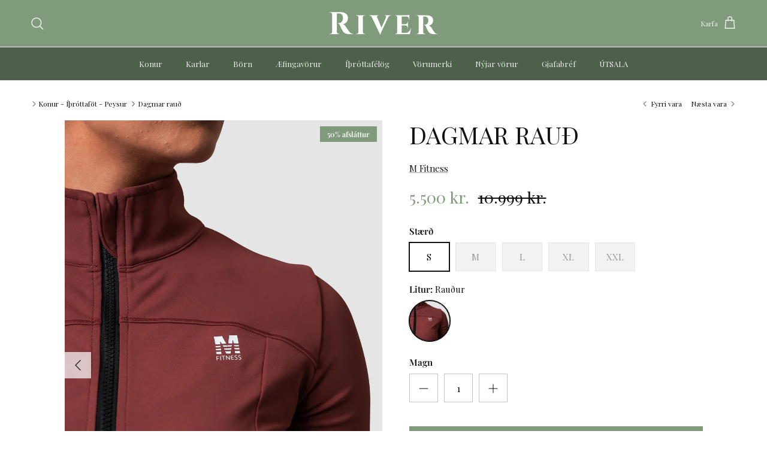

--- FILE ---
content_type: text/html; charset=utf-8
request_url: https://riv.is/collections/konur-ithrottafot-peysur/products/mfitness-dagmar-raud-peysa
body_size: 28398
content:
<!doctype html>
<html class="no-js" lang="is" dir="ltr">
</script>  <head><meta charset="utf-8">
<meta name="viewport" content="width=device-width,initial-scale=1">
<title>Dagmar rauð &ndash; River</title><link rel="canonical" href="https://riv.is/products/mfitness-dagmar-raud-peysa"><link rel="icon" href="//riv.is/cdn/shop/files/river_favicon.png?crop=center&height=48&v=1708526361&width=48" type="image/png">
  <link rel="apple-touch-icon" href="//riv.is/cdn/shop/files/river_favicon.png?crop=center&height=180&v=1708526361&width=180"><meta name="description" content="Upplýsingar Aðsniðin Rennd Renndir vasar Þumalgöt Módel er í stærð S Efnisblanda:Nylon &amp;amp; spandex"><meta property="og:site_name" content="River">
<meta property="og:url" content="https://riv.is/products/mfitness-dagmar-raud-peysa">
<meta property="og:title" content="Dagmar rauð">
<meta property="og:type" content="product">
<meta property="og:description" content="Upplýsingar Aðsniðin Rennd Renndir vasar Þumalgöt Módel er í stærð S Efnisblanda:Nylon &amp;amp; spandex"><meta property="og:image" content="http://riv.is/cdn/shop/files/11_b465577c-e8e3-4370-a633-34617046f286.jpg?crop=center&height=1200&v=1699357934&width=1200">
  <meta property="og:image:secure_url" content="https://riv.is/cdn/shop/files/11_b465577c-e8e3-4370-a633-34617046f286.jpg?crop=center&height=1200&v=1699357934&width=1200">
  <meta property="og:image:width" content="2666">
  <meta property="og:image:height" content="4000"><meta property="og:price:amount" content="5,500">
  <meta property="og:price:currency" content="ISK"><meta name="twitter:card" content="summary_large_image">
<meta name="twitter:title" content="Dagmar rauð">
<meta name="twitter:description" content="Upplýsingar Aðsniðin Rennd Renndir vasar Þumalgöt Módel er í stærð S Efnisblanda:Nylon &amp;amp; spandex">
<!-- Google Tag Manager -->
<script>(function(w,d,s,l,i){w[l]=w[l]||[];w[l].push({'gtm.start':
new Date().getTime(),event:'gtm.js'});var f=d.getElementsByTagName(s)[0],
j=d.createElement(s),dl=l!='dataLayer'?'&l='+l:'';j.async=true;j.src=
'https://www.googletagmanager.com/gtm.js?id='+i+dl;f.parentNode.insertBefore(j,f);
})(window,document,'script','dataLayer','GTM-P7ZXHCDJ');</script>
<!-- End Google Tag Manager --><style>@font-face {
  font-family: "Playfair Display";
  font-weight: 400;
  font-style: normal;
  font-display: fallback;
  src: url("//riv.is/cdn/fonts/playfair_display/playfairdisplay_n4.9980f3e16959dc89137cc1369bfc3ae98af1deb9.woff2") format("woff2"),
       url("//riv.is/cdn/fonts/playfair_display/playfairdisplay_n4.c562b7c8e5637886a811d2a017f9e023166064ee.woff") format("woff");
}
@font-face {
  font-family: "Playfair Display";
  font-weight: 700;
  font-style: normal;
  font-display: fallback;
  src: url("//riv.is/cdn/fonts/playfair_display/playfairdisplay_n7.592b3435e0fff3f50b26d410c73ae7ec893f6910.woff2") format("woff2"),
       url("//riv.is/cdn/fonts/playfair_display/playfairdisplay_n7.998b1417dec711058cce2abb61a0b8c59066498f.woff") format("woff");
}
@font-face {
  font-family: "Playfair Display";
  font-weight: 500;
  font-style: normal;
  font-display: fallback;
  src: url("//riv.is/cdn/fonts/playfair_display/playfairdisplay_n5.6d96c6c4ac11fa0f6466bea3ceb706b13b60121f.woff2") format("woff2"),
       url("//riv.is/cdn/fonts/playfair_display/playfairdisplay_n5.243754f603c104a858dcf4ebe73445104040a1bf.woff") format("woff");
}
@font-face {
  font-family: "Playfair Display";
  font-weight: 400;
  font-style: italic;
  font-display: fallback;
  src: url("//riv.is/cdn/fonts/playfair_display/playfairdisplay_i4.804ea8da9192aaed0368534aa085b3c1f3411619.woff2") format("woff2"),
       url("//riv.is/cdn/fonts/playfair_display/playfairdisplay_i4.5538cb7a825d13d8a2333cd8a94065a93a95c710.woff") format("woff");
}
@font-face {
  font-family: "Playfair Display";
  font-weight: 700;
  font-style: italic;
  font-display: fallback;
  src: url("//riv.is/cdn/fonts/playfair_display/playfairdisplay_i7.ba833b400bcd9c858b439c75a4a7c6eddc4c7de0.woff2") format("woff2"),
       url("//riv.is/cdn/fonts/playfair_display/playfairdisplay_i7.4872c65919810cd2f622f4ba52cd2e9e595f11d5.woff") format("woff");
}
@font-face {
  font-family: "Playfair Display";
  font-weight: 400;
  font-style: normal;
  font-display: fallback;
  src: url("//riv.is/cdn/fonts/playfair_display/playfairdisplay_n4.9980f3e16959dc89137cc1369bfc3ae98af1deb9.woff2") format("woff2"),
       url("//riv.is/cdn/fonts/playfair_display/playfairdisplay_n4.c562b7c8e5637886a811d2a017f9e023166064ee.woff") format("woff");
}
@font-face {
  font-family: Cardo;
  font-weight: 400;
  font-style: normal;
  font-display: fallback;
  src: url("//riv.is/cdn/fonts/cardo/cardo_n4.8d7bdd0369840597cbb62dc8a447619701d8d34a.woff2") format("woff2"),
       url("//riv.is/cdn/fonts/cardo/cardo_n4.23b63d1eff80cb5da813c4cccb6427058253ce24.woff") format("woff");
}
@font-face {
  font-family: "Playfair Display";
  font-weight: 400;
  font-style: normal;
  font-display: fallback;
  src: url("//riv.is/cdn/fonts/playfair_display/playfairdisplay_n4.9980f3e16959dc89137cc1369bfc3ae98af1deb9.woff2") format("woff2"),
       url("//riv.is/cdn/fonts/playfair_display/playfairdisplay_n4.c562b7c8e5637886a811d2a017f9e023166064ee.woff") format("woff");
}
@font-face {
  font-family: "Playfair Display";
  font-weight: 600;
  font-style: normal;
  font-display: fallback;
  src: url("//riv.is/cdn/fonts/playfair_display/playfairdisplay_n6.41e9dda2e7301ca861c0ec25a53c1bdf16b6624d.woff2") format("woff2"),
       url("//riv.is/cdn/fonts/playfair_display/playfairdisplay_n6.3fecbbfefcd2c3e39326078af5db97c0302e18b5.woff") format("woff");
}
:root {
  --page-container-width:          1480px;
  --reading-container-width:       720px;
  --divider-opacity:               0.14;
  --gutter-large:                  30px;
  --gutter-desktop:                20px;
  --gutter-mobile:                 16px;
  --section-padding:               50px;
  --larger-section-padding:        80px;
  --larger-section-padding-mobile: 60px;
  --largest-section-padding:       110px;
  --aos-animate-duration:          0.6s;

  --base-font-family:              "Playfair Display", serif;
  --base-font-weight:              400;
  --base-font-style:               normal;
  --heading-font-family:           "Playfair Display", serif;
  --heading-font-weight:           400;
  --heading-font-style:            normal;
  --logo-font-family:              Cardo, serif;
  --logo-font-weight:              400;
  --logo-font-style:               normal;
  --nav-font-family:               "Playfair Display", serif;
  --nav-font-weight:               400;
  --nav-font-style:                normal;

  --base-text-size:15px;
  --base-line-height:              1.6;
  --input-text-size:16px;
  --smaller-text-size-1:12px;
  --smaller-text-size-2:14px;
  --smaller-text-size-3:12px;
  --smaller-text-size-4:11px;
  --larger-text-size:40px;
  --super-large-text-size:70px;
  --super-large-mobile-text-size:32px;
  --larger-mobile-text-size:32px;
  --logo-text-size:24px;--btn-letter-spacing: normal;
    --btn-text-transform: none;
    --button-text-size:  15px;
    --quickbuy-button-text-size: 14px;
    --small-feature-link-font-size: 1em;
    --input-btn-padding-top:             1em;
    --input-btn-padding-bottom:          1em;--heading-text-transform:uppercase;
  --nav-text-size:                      13px;
  --mobile-menu-font-weight:            600;

  --body-bg-color:                      255 255 255;
  --bg-color:                           255 255 255;
  --body-text-color:                    15 15 15;
  --text-color:                         15 15 15;

  --header-text-col:                    #efefef;--header-text-hover-col:             var(--header-text-col);--header-bg-col:                     #809b7b;
  --heading-color:                     17 17 17;
  --body-heading-color:                17 17 17;
  --heading-divider-col:               ;

  --logo-col:                          ;
  --main-nav-bg:                       #4c604a;
  --main-nav-link-col:                 #efefef;
  --main-nav-link-hover-col:           #efefef;
  --main-nav-link-featured-col:        #dd6666;

  --link-color:                        17 17 17;
  --body-link-color:                   17 17 17;

  --btn-bg-color:                        128 155 123;
  --btn-bg-hover-color:                  0 0 0;
  --btn-border-color:                    128 155 123;
  --btn-border-hover-color:              0 0 0;
  --btn-text-color:                      255 255 255;
  --btn-text-hover-color:                255 255 255;--btn-alt-bg-color:                    255 255 255;
  --btn-alt-text-color:                  35 35 35;
  --btn-alt-border-color:                35 35 35;
  --btn-alt-border-hover-color:          35 35 35;--btn-ter-bg-color:                    235 235 235;
  --btn-ter-text-color:                  0 0 0;
  --btn-ter-bg-hover-color:              128 155 123;
  --btn-ter-text-hover-color:            255 255 255;--btn-border-radius: 0;--color-scheme-default:                             #ffffff;
  --color-scheme-default-color:                       255 255 255;
  --color-scheme-default-text-color:                  15 15 15;
  --color-scheme-default-head-color:                  17 17 17;
  --color-scheme-default-link-color:                  17 17 17;
  --color-scheme-default-btn-text-color:              255 255 255;
  --color-scheme-default-btn-text-hover-color:        255 255 255;
  --color-scheme-default-btn-bg-color:                128 155 123;
  --color-scheme-default-btn-bg-hover-color:          0 0 0;
  --color-scheme-default-btn-border-color:            128 155 123;
  --color-scheme-default-btn-border-hover-color:      0 0 0;
  --color-scheme-default-btn-alt-text-color:          35 35 35;
  --color-scheme-default-btn-alt-bg-color:            255 255 255;
  --color-scheme-default-btn-alt-border-color:        35 35 35;
  --color-scheme-default-btn-alt-border-hover-color:  35 35 35;

  --color-scheme-1:                             #f2f2f2;
  --color-scheme-1-color:                       242 242 242;
  --color-scheme-1-text-color:                  52 52 52;
  --color-scheme-1-head-color:                  52 52 52;
  --color-scheme-1-link-color:                  52 52 52;
  --color-scheme-1-btn-text-color:              255 255 255;
  --color-scheme-1-btn-text-hover-color:        255 255 255;
  --color-scheme-1-btn-bg-color:                128 155 123;
  --color-scheme-1-btn-bg-hover-color:          15 15 15;
  --color-scheme-1-btn-border-color:            128 155 123;
  --color-scheme-1-btn-border-hover-color:      15 15 15;
  --color-scheme-1-btn-alt-text-color:          15 15 15;
  --color-scheme-1-btn-alt-bg-color:            128 155 123;
  --color-scheme-1-btn-alt-border-color:        15 15 15;
  --color-scheme-1-btn-alt-border-hover-color:  15 15 15;

  --color-scheme-2:                             #f2f2f2;
  --color-scheme-2-color:                       242 242 242;
  --color-scheme-2-text-color:                  52 52 52;
  --color-scheme-2-head-color:                  52 52 52;
  --color-scheme-2-link-color:                  52 52 52;
  --color-scheme-2-btn-text-color:              255 255 255;
  --color-scheme-2-btn-text-hover-color:        255 255 255;
  --color-scheme-2-btn-bg-color:                35 35 35;
  --color-scheme-2-btn-bg-hover-color:          0 0 0;
  --color-scheme-2-btn-border-color:            35 35 35;
  --color-scheme-2-btn-border-hover-color:      0 0 0;
  --color-scheme-2-btn-alt-text-color:          35 35 35;
  --color-scheme-2-btn-alt-bg-color:            255 255 255;
  --color-scheme-2-btn-alt-border-color:        35 35 35;
  --color-scheme-2-btn-alt-border-hover-color:  35 35 35;

  /* Shop Pay payment terms */
  --payment-terms-background-color:    #ffffff;--quickbuy-bg: 242 242 242;--body-input-background-color:       rgb(var(--body-bg-color));
  --input-background-color:            rgb(var(--body-bg-color));
  --body-input-text-color:             var(--body-text-color);
  --input-text-color:                  var(--body-text-color);
  --body-input-border-color:           rgb(195, 195, 195);
  --input-border-color:                rgb(195, 195, 195);
  --input-border-color-hover:          rgb(123, 123, 123);
  --input-border-color-active:         rgb(15, 15, 15);

  --swatch-cross-svg:                  url("data:image/svg+xml,%3Csvg xmlns='http://www.w3.org/2000/svg' width='240' height='240' viewBox='0 0 24 24' fill='none' stroke='rgb(195, 195, 195)' stroke-width='0.09' preserveAspectRatio='none' %3E%3Cline x1='24' y1='0' x2='0' y2='24'%3E%3C/line%3E%3C/svg%3E");
  --swatch-cross-hover:                url("data:image/svg+xml,%3Csvg xmlns='http://www.w3.org/2000/svg' width='240' height='240' viewBox='0 0 24 24' fill='none' stroke='rgb(123, 123, 123)' stroke-width='0.09' preserveAspectRatio='none' %3E%3Cline x1='24' y1='0' x2='0' y2='24'%3E%3C/line%3E%3C/svg%3E");
  --swatch-cross-active:               url("data:image/svg+xml,%3Csvg xmlns='http://www.w3.org/2000/svg' width='240' height='240' viewBox='0 0 24 24' fill='none' stroke='rgb(15, 15, 15)' stroke-width='0.09' preserveAspectRatio='none' %3E%3Cline x1='24' y1='0' x2='0' y2='24'%3E%3C/line%3E%3C/svg%3E");

  --footer-divider-col:                #e2e2e2;
  --footer-text-col:                   15 15 15;
  --footer-heading-col:                239 239 239;
  --footer-bg:                         #efefef;--product-label-overlay-justify: flex-end;--product-label-overlay-align: center;--product-label-overlay-reduction-text:   #ffffff;
  --product-label-overlay-reduction-bg:     #809b7b;
  --product-label-overlay-stock-text:       #ffffff;
  --product-label-overlay-stock-bg:         #09728c;
  --product-label-overlay-new-text:         #ffffff;
  --product-label-overlay-new-bg:           #09728c;
  --product-label-overlay-meta-text:        #ffffff;
  --product-label-overlay-meta-bg:          #09728c;
  --product-label-sale-text:                #809b7b;
  --product-label-sold-text:                #232323;
  --product-label-preorder-text:            #232323;

  --product-block-crop-align:               center;

  
  --product-block-price-align:              center;
  --product-block-price-item-margin-start:  .25rem;
  --product-block-price-item-margin-end:    .25rem;
  

  --collection-block-image-position:   center center;

  --swatch-picker-image-size:          68px;
  --swatch-crop-align:                 center center;

  --image-overlay-text-color:          255 255 255;--image-overlay-bg:                  rgba(0, 0, 0, 0.3);
  --image-overlay-shadow-start:        rgb(0 0 0 / 0.2);
  --image-overlay-box-opacity:         1.0;.image-overlay--bg-box .text-overlay .text-overlay__text {
      --image-overlay-box-bg: 255 255 255;
      --heading-color: var(--body-heading-color);
      --text-color: var(--body-text-color);
      --link-color: var(--body-link-color);
    }--product-inventory-ok-box-color:            #f2faf0;
  --product-inventory-ok-text-color:           #108043;
  --product-inventory-ok-icon-box-fill-color:  #fff;
  --product-inventory-low-box-color:           #fcf1cd;
  --product-inventory-low-text-color:          #dd9a1a;
  --product-inventory-low-icon-box-fill-color: #fff;
  --product-inventory-low-text-color-channels: 16, 128, 67;
  --product-inventory-ok-text-color-channels:  221, 154, 26;

  --rating-star-color: 128 130 132;
}::selection {
    background: rgb(var(--body-heading-color));
    color: rgb(var(--body-bg-color));
  }
  ::-moz-selection {
    background: rgb(var(--body-heading-color));
    color: rgb(var(--body-bg-color));
  }.navigation .h1 {
  color: inherit !important;
}.use-color-scheme--default {
  --product-label-sale-text:           #809b7b;
  --product-label-sold-text:           #232323;
  --product-label-preorder-text:       #232323;
  --input-background-color:            rgb(var(--body-bg-color));
  --input-text-color:                  var(--body-input-text-color);
  --input-border-color:                rgb(195, 195, 195);
  --input-border-color-hover:          rgb(123, 123, 123);
  --input-border-color-active:         rgb(15, 15, 15);
}</style>

  <link href="//riv.is/cdn/shop/t/12/assets/main.css?v=98332359397807725241708437865" rel="stylesheet" type="text/css" media="all" />
<link rel="preload" as="font" href="//riv.is/cdn/fonts/playfair_display/playfairdisplay_n4.9980f3e16959dc89137cc1369bfc3ae98af1deb9.woff2" type="font/woff2" crossorigin><link rel="preload" as="font" href="//riv.is/cdn/fonts/playfair_display/playfairdisplay_n4.9980f3e16959dc89137cc1369bfc3ae98af1deb9.woff2" type="font/woff2" crossorigin><script>
    document.documentElement.className = document.documentElement.className.replace('no-js', 'js');

    window.theme = {
      info: {
        name: 'Symmetry',
        version: '7.1.2'
      },
      device: {
        hasTouch: window.matchMedia('(any-pointer: coarse)').matches,
        hasHover: window.matchMedia('(hover: hover)').matches
      },
      mediaQueries: {
        md: '(min-width: 768px)',
        productMediaCarouselBreak: '(min-width: 1041px)'
      },
      routes: {
        base: 'https://riv.is',
        cart: '/cart',
        cartAdd: '/cart/add.js',
        cartUpdate: '/cart/update.js',
        predictiveSearch: '/search/suggest'
      },
      strings: {
        cartTermsConfirmation: "Þú verður að samþykkja skilmálana til að ganga frá pöntun.",
        cartItemsQuantityError: "",
        generalSearchViewAll: "",
        noStock: "Uppselt",
        noVariant: "",
        productsProductChooseA: "",
        generalSearchPages: "",
        generalSearchNoResultsWithoutTerms: "",
        shippingCalculator: {
          singleRate: "",
          multipleRates: "",
          noRates: ""
        }
      },
      settings: {
        moneyWithCurrencyFormat: "{{amount_no_decimals}} ISK",
        cartType: "drawer",
        afterAddToCart: "notification",
        quickbuyStyle: "off",
        externalLinksNewTab: true,
        internalLinksSmoothScroll: true
      }
    }

    theme.inlineNavigationCheck = function() {
      var pageHeader = document.querySelector('.pageheader'),
          inlineNavContainer = pageHeader.querySelector('.logo-area__left__inner'),
          inlineNav = inlineNavContainer.querySelector('.navigation--left');
      if (inlineNav && getComputedStyle(inlineNav).display != 'none') {
        var inlineMenuCentered = document.querySelector('.pageheader--layout-inline-menu-center'),
            logoContainer = document.querySelector('.logo-area__middle__inner');
        if(inlineMenuCentered) {
          var rightWidth = document.querySelector('.logo-area__right__inner').clientWidth,
              middleWidth = logoContainer.clientWidth,
              logoArea = document.querySelector('.logo-area'),
              computedLogoAreaStyle = getComputedStyle(logoArea),
              logoAreaInnerWidth = logoArea.clientWidth - Math.ceil(parseFloat(computedLogoAreaStyle.paddingLeft)) - Math.ceil(parseFloat(computedLogoAreaStyle.paddingRight)),
              availableNavWidth = logoAreaInnerWidth - Math.max(rightWidth, middleWidth) * 2 - 40;
          inlineNavContainer.style.maxWidth = availableNavWidth + 'px';
        }

        var firstInlineNavLink = inlineNav.querySelector('.navigation__item:first-child'),
            lastInlineNavLink = inlineNav.querySelector('.navigation__item:last-child');
        if (lastInlineNavLink) {
          var inlineNavWidth = null;
          if(document.querySelector('html[dir=rtl]')) {
            inlineNavWidth = firstInlineNavLink.offsetLeft - lastInlineNavLink.offsetLeft + firstInlineNavLink.offsetWidth;
          } else {
            inlineNavWidth = lastInlineNavLink.offsetLeft - firstInlineNavLink.offsetLeft + lastInlineNavLink.offsetWidth;
          }
          if (inlineNavContainer.offsetWidth >= inlineNavWidth) {
            pageHeader.classList.add('pageheader--layout-inline-permitted');
            var tallLogo = logoContainer.clientHeight > lastInlineNavLink.clientHeight + 20;
            if (tallLogo) {
              inlineNav.classList.add('navigation--tight-underline');
            } else {
              inlineNav.classList.remove('navigation--tight-underline');
            }
          } else {
            pageHeader.classList.remove('pageheader--layout-inline-permitted');
          }
        }
      }
    };

    theme.setInitialHeaderHeightProperty = () => {
      const section = document.querySelector('.section-header');
      if (section) {
        document.documentElement.style.setProperty('--theme-header-height', Math.ceil(section.clientHeight) + 'px');
      }
    };
  </script>

  <script src="//riv.is/cdn/shop/t/12/assets/main.js?v=66933730433444639621708437865" defer></script>
    <script src="//riv.is/cdn/shop/t/12/assets/animate-on-scroll.js?v=15249566486942820451708437865" defer></script>
    <link href="//riv.is/cdn/shop/t/12/assets/animate-on-scroll.css?v=35216439550296132921708437865" rel="stylesheet" type="text/css" media="all" />
  

  <script>window.performance && window.performance.mark && window.performance.mark('shopify.content_for_header.start');</script><meta name="google-site-verification" content="YhJaDXYyXsd56hFAVSszST3Fp_Lqx7NNMghSCaz3JQQ">
<meta id="shopify-digital-wallet" name="shopify-digital-wallet" content="/8425472071/digital_wallets/dialog">
<link rel="alternate" type="application/json+oembed" href="https://riv.is/products/mfitness-dagmar-raud-peysa.oembed">
<script async="async" src="/checkouts/internal/preloads.js?locale=is-IS"></script>
<script id="shopify-features" type="application/json">{"accessToken":"12c4e0ea15ad810070e35236d62abc71","betas":["rich-media-storefront-analytics"],"domain":"riv.is","predictiveSearch":true,"shopId":8425472071,"locale":"en"}</script>
<script>var Shopify = Shopify || {};
Shopify.shop = "river-tiskuvoruverslun.myshopify.com";
Shopify.locale = "is";
Shopify.currency = {"active":"ISK","rate":"1.0"};
Shopify.country = "IS";
Shopify.theme = {"name":"Copy of Symmetry","id":140425527536,"schema_name":"Symmetry","schema_version":"7.1.2","theme_store_id":568,"role":"main"};
Shopify.theme.handle = "null";
Shopify.theme.style = {"id":null,"handle":null};
Shopify.cdnHost = "riv.is/cdn";
Shopify.routes = Shopify.routes || {};
Shopify.routes.root = "/";</script>
<script type="module">!function(o){(o.Shopify=o.Shopify||{}).modules=!0}(window);</script>
<script>!function(o){function n(){var o=[];function n(){o.push(Array.prototype.slice.apply(arguments))}return n.q=o,n}var t=o.Shopify=o.Shopify||{};t.loadFeatures=n(),t.autoloadFeatures=n()}(window);</script>
<script id="shop-js-analytics" type="application/json">{"pageType":"product"}</script>
<script defer="defer" async type="module" src="//riv.is/cdn/shopifycloud/shop-js/modules/v2/client.init-shop-cart-sync_BApSsMSl.en.esm.js"></script>
<script defer="defer" async type="module" src="//riv.is/cdn/shopifycloud/shop-js/modules/v2/chunk.common_CBoos6YZ.esm.js"></script>
<script type="module">
  await import("//riv.is/cdn/shopifycloud/shop-js/modules/v2/client.init-shop-cart-sync_BApSsMSl.en.esm.js");
await import("//riv.is/cdn/shopifycloud/shop-js/modules/v2/chunk.common_CBoos6YZ.esm.js");

  window.Shopify.SignInWithShop?.initShopCartSync?.({"fedCMEnabled":true,"windoidEnabled":true});

</script>
<script id="__st">var __st={"a":8425472071,"offset":0,"reqid":"4e37ce28-ffa2-4401-838c-5c5fde07c0e1-1768930030","pageurl":"riv.is\/collections\/konur-ithrottafot-peysur\/products\/mfitness-dagmar-raud-peysa","u":"360b2b54e9e3","p":"product","rtyp":"product","rid":8384471105776};</script>
<script>window.ShopifyPaypalV4VisibilityTracking = true;</script>
<script id="captcha-bootstrap">!function(){'use strict';const t='contact',e='account',n='new_comment',o=[[t,t],['blogs',n],['comments',n],[t,'customer']],c=[[e,'customer_login'],[e,'guest_login'],[e,'recover_customer_password'],[e,'create_customer']],r=t=>t.map((([t,e])=>`form[action*='/${t}']:not([data-nocaptcha='true']) input[name='form_type'][value='${e}']`)).join(','),a=t=>()=>t?[...document.querySelectorAll(t)].map((t=>t.form)):[];function s(){const t=[...o],e=r(t);return a(e)}const i='password',u='form_key',d=['recaptcha-v3-token','g-recaptcha-response','h-captcha-response',i],f=()=>{try{return window.sessionStorage}catch{return}},m='__shopify_v',_=t=>t.elements[u];function p(t,e,n=!1){try{const o=window.sessionStorage,c=JSON.parse(o.getItem(e)),{data:r}=function(t){const{data:e,action:n}=t;return t[m]||n?{data:e,action:n}:{data:t,action:n}}(c);for(const[e,n]of Object.entries(r))t.elements[e]&&(t.elements[e].value=n);n&&o.removeItem(e)}catch(o){console.error('form repopulation failed',{error:o})}}const l='form_type',E='cptcha';function T(t){t.dataset[E]=!0}const w=window,h=w.document,L='Shopify',v='ce_forms',y='captcha';let A=!1;((t,e)=>{const n=(g='f06e6c50-85a8-45c8-87d0-21a2b65856fe',I='https://cdn.shopify.com/shopifycloud/storefront-forms-hcaptcha/ce_storefront_forms_captcha_hcaptcha.v1.5.2.iife.js',D={infoText:'Protected by hCaptcha',privacyText:'Privacy',termsText:'Terms'},(t,e,n)=>{const o=w[L][v],c=o.bindForm;if(c)return c(t,g,e,D).then(n);var r;o.q.push([[t,g,e,D],n]),r=I,A||(h.body.append(Object.assign(h.createElement('script'),{id:'captcha-provider',async:!0,src:r})),A=!0)});var g,I,D;w[L]=w[L]||{},w[L][v]=w[L][v]||{},w[L][v].q=[],w[L][y]=w[L][y]||{},w[L][y].protect=function(t,e){n(t,void 0,e),T(t)},Object.freeze(w[L][y]),function(t,e,n,w,h,L){const[v,y,A,g]=function(t,e,n){const i=e?o:[],u=t?c:[],d=[...i,...u],f=r(d),m=r(i),_=r(d.filter((([t,e])=>n.includes(e))));return[a(f),a(m),a(_),s()]}(w,h,L),I=t=>{const e=t.target;return e instanceof HTMLFormElement?e:e&&e.form},D=t=>v().includes(t);t.addEventListener('submit',(t=>{const e=I(t);if(!e)return;const n=D(e)&&!e.dataset.hcaptchaBound&&!e.dataset.recaptchaBound,o=_(e),c=g().includes(e)&&(!o||!o.value);(n||c)&&t.preventDefault(),c&&!n&&(function(t){try{if(!f())return;!function(t){const e=f();if(!e)return;const n=_(t);if(!n)return;const o=n.value;o&&e.removeItem(o)}(t);const e=Array.from(Array(32),(()=>Math.random().toString(36)[2])).join('');!function(t,e){_(t)||t.append(Object.assign(document.createElement('input'),{type:'hidden',name:u})),t.elements[u].value=e}(t,e),function(t,e){const n=f();if(!n)return;const o=[...t.querySelectorAll(`input[type='${i}']`)].map((({name:t})=>t)),c=[...d,...o],r={};for(const[a,s]of new FormData(t).entries())c.includes(a)||(r[a]=s);n.setItem(e,JSON.stringify({[m]:1,action:t.action,data:r}))}(t,e)}catch(e){console.error('failed to persist form',e)}}(e),e.submit())}));const S=(t,e)=>{t&&!t.dataset[E]&&(n(t,e.some((e=>e===t))),T(t))};for(const o of['focusin','change'])t.addEventListener(o,(t=>{const e=I(t);D(e)&&S(e,y())}));const B=e.get('form_key'),M=e.get(l),P=B&&M;t.addEventListener('DOMContentLoaded',(()=>{const t=y();if(P)for(const e of t)e.elements[l].value===M&&p(e,B);[...new Set([...A(),...v().filter((t=>'true'===t.dataset.shopifyCaptcha))])].forEach((e=>S(e,t)))}))}(h,new URLSearchParams(w.location.search),n,t,e,['guest_login'])})(!0,!0)}();</script>
<script integrity="sha256-4kQ18oKyAcykRKYeNunJcIwy7WH5gtpwJnB7kiuLZ1E=" data-source-attribution="shopify.loadfeatures" defer="defer" src="//riv.is/cdn/shopifycloud/storefront/assets/storefront/load_feature-a0a9edcb.js" crossorigin="anonymous"></script>
<script data-source-attribution="shopify.dynamic_checkout.dynamic.init">var Shopify=Shopify||{};Shopify.PaymentButton=Shopify.PaymentButton||{isStorefrontPortableWallets:!0,init:function(){window.Shopify.PaymentButton.init=function(){};var t=document.createElement("script");t.src="https://riv.is/cdn/shopifycloud/portable-wallets/latest/portable-wallets.en.js",t.type="module",document.head.appendChild(t)}};
</script>
<script data-source-attribution="shopify.dynamic_checkout.buyer_consent">
  function portableWalletsHideBuyerConsent(e){var t=document.getElementById("shopify-buyer-consent"),n=document.getElementById("shopify-subscription-policy-button");t&&n&&(t.classList.add("hidden"),t.setAttribute("aria-hidden","true"),n.removeEventListener("click",e))}function portableWalletsShowBuyerConsent(e){var t=document.getElementById("shopify-buyer-consent"),n=document.getElementById("shopify-subscription-policy-button");t&&n&&(t.classList.remove("hidden"),t.removeAttribute("aria-hidden"),n.addEventListener("click",e))}window.Shopify?.PaymentButton&&(window.Shopify.PaymentButton.hideBuyerConsent=portableWalletsHideBuyerConsent,window.Shopify.PaymentButton.showBuyerConsent=portableWalletsShowBuyerConsent);
</script>
<script data-source-attribution="shopify.dynamic_checkout.cart.bootstrap">document.addEventListener("DOMContentLoaded",(function(){function t(){return document.querySelector("shopify-accelerated-checkout-cart, shopify-accelerated-checkout")}if(t())Shopify.PaymentButton.init();else{new MutationObserver((function(e,n){t()&&(Shopify.PaymentButton.init(),n.disconnect())})).observe(document.body,{childList:!0,subtree:!0})}}));
</script>
<script id="sections-script" data-sections="related-products" defer="defer" src="//riv.is/cdn/shop/t/12/compiled_assets/scripts.js?v=30957"></script>
<script>window.performance && window.performance.mark && window.performance.mark('shopify.content_for_header.end');</script>
<!-- CC Custom Head Start --><!-- CC Custom Head End --><!-- BEGIN app block: shopify://apps/bloy-loyalty-rewards/blocks/bloy-popup/97e8894d-00f0-41a9-b986-49828146257c -->




<!-- END app block --><!-- BEGIN app block: shopify://apps/klaviyo-email-marketing-sms/blocks/klaviyo-onsite-embed/2632fe16-c075-4321-a88b-50b567f42507 -->












  <script async src="https://static.klaviyo.com/onsite/js/WnPQvu/klaviyo.js?company_id=WnPQvu"></script>
  <script>!function(){if(!window.klaviyo){window._klOnsite=window._klOnsite||[];try{window.klaviyo=new Proxy({},{get:function(n,i){return"push"===i?function(){var n;(n=window._klOnsite).push.apply(n,arguments)}:function(){for(var n=arguments.length,o=new Array(n),w=0;w<n;w++)o[w]=arguments[w];var t="function"==typeof o[o.length-1]?o.pop():void 0,e=new Promise((function(n){window._klOnsite.push([i].concat(o,[function(i){t&&t(i),n(i)}]))}));return e}}})}catch(n){window.klaviyo=window.klaviyo||[],window.klaviyo.push=function(){var n;(n=window._klOnsite).push.apply(n,arguments)}}}}();</script>

  
    <script id="viewed_product">
      if (item == null) {
        var _learnq = _learnq || [];

        var MetafieldReviews = null
        var MetafieldYotpoRating = null
        var MetafieldYotpoCount = null
        var MetafieldLooxRating = null
        var MetafieldLooxCount = null
        var okendoProduct = null
        var okendoProductReviewCount = null
        var okendoProductReviewAverageValue = null
        try {
          // The following fields are used for Customer Hub recently viewed in order to add reviews.
          // This information is not part of __kla_viewed. Instead, it is part of __kla_viewed_reviewed_items
          MetafieldReviews = {};
          MetafieldYotpoRating = null
          MetafieldYotpoCount = null
          MetafieldLooxRating = null
          MetafieldLooxCount = null

          okendoProduct = null
          // If the okendo metafield is not legacy, it will error, which then requires the new json formatted data
          if (okendoProduct && 'error' in okendoProduct) {
            okendoProduct = null
          }
          okendoProductReviewCount = okendoProduct ? okendoProduct.reviewCount : null
          okendoProductReviewAverageValue = okendoProduct ? okendoProduct.reviewAverageValue : null
        } catch (error) {
          console.error('Error in Klaviyo onsite reviews tracking:', error);
        }

        var item = {
          Name: "Dagmar rauð",
          ProductID: 8384471105776,
          Categories: ["Black","Konur","Konur - Íþróttaföt - Peysur","M Fitness","M Fitness Fatnaður","Íþróttadagar River","Íþróttaföt","Íþróttaföt","Útsala 2026"],
          ImageURL: "https://riv.is/cdn/shop/files/11_b465577c-e8e3-4370-a633-34617046f286_grande.jpg?v=1699357934",
          URL: "https://riv.is/products/mfitness-dagmar-raud-peysa",
          Brand: "M Fitness",
          Price: "5.500 kr.",
          Value: "5,500",
          CompareAtPrice: "10.999 kr."
        };
        _learnq.push(['track', 'Viewed Product', item]);
        _learnq.push(['trackViewedItem', {
          Title: item.Name,
          ItemId: item.ProductID,
          Categories: item.Categories,
          ImageUrl: item.ImageURL,
          Url: item.URL,
          Metadata: {
            Brand: item.Brand,
            Price: item.Price,
            Value: item.Value,
            CompareAtPrice: item.CompareAtPrice
          },
          metafields:{
            reviews: MetafieldReviews,
            yotpo:{
              rating: MetafieldYotpoRating,
              count: MetafieldYotpoCount,
            },
            loox:{
              rating: MetafieldLooxRating,
              count: MetafieldLooxCount,
            },
            okendo: {
              rating: okendoProductReviewAverageValue,
              count: okendoProductReviewCount,
            }
          }
        }]);
      }
    </script>
  




  <script>
    window.klaviyoReviewsProductDesignMode = false
  </script>







<!-- END app block --><script src="https://cdn.shopify.com/extensions/019b7cd0-6587-73c3-9937-bcc2249fa2c4/lb-upsell-227/assets/lb-selleasy.js" type="text/javascript" defer="defer"></script>
<link href="https://monorail-edge.shopifysvc.com" rel="dns-prefetch">
<script>(function(){if ("sendBeacon" in navigator && "performance" in window) {try {var session_token_from_headers = performance.getEntriesByType('navigation')[0].serverTiming.find(x => x.name == '_s').description;} catch {var session_token_from_headers = undefined;}var session_cookie_matches = document.cookie.match(/_shopify_s=([^;]*)/);var session_token_from_cookie = session_cookie_matches && session_cookie_matches.length === 2 ? session_cookie_matches[1] : "";var session_token = session_token_from_headers || session_token_from_cookie || "";function handle_abandonment_event(e) {var entries = performance.getEntries().filter(function(entry) {return /monorail-edge.shopifysvc.com/.test(entry.name);});if (!window.abandonment_tracked && entries.length === 0) {window.abandonment_tracked = true;var currentMs = Date.now();var navigation_start = performance.timing.navigationStart;var payload = {shop_id: 8425472071,url: window.location.href,navigation_start,duration: currentMs - navigation_start,session_token,page_type: "product"};window.navigator.sendBeacon("https://monorail-edge.shopifysvc.com/v1/produce", JSON.stringify({schema_id: "online_store_buyer_site_abandonment/1.1",payload: payload,metadata: {event_created_at_ms: currentMs,event_sent_at_ms: currentMs}}));}}window.addEventListener('pagehide', handle_abandonment_event);}}());</script>
<script id="web-pixels-manager-setup">(function e(e,d,r,n,o){if(void 0===o&&(o={}),!Boolean(null===(a=null===(i=window.Shopify)||void 0===i?void 0:i.analytics)||void 0===a?void 0:a.replayQueue)){var i,a;window.Shopify=window.Shopify||{};var t=window.Shopify;t.analytics=t.analytics||{};var s=t.analytics;s.replayQueue=[],s.publish=function(e,d,r){return s.replayQueue.push([e,d,r]),!0};try{self.performance.mark("wpm:start")}catch(e){}var l=function(){var e={modern:/Edge?\/(1{2}[4-9]|1[2-9]\d|[2-9]\d{2}|\d{4,})\.\d+(\.\d+|)|Firefox\/(1{2}[4-9]|1[2-9]\d|[2-9]\d{2}|\d{4,})\.\d+(\.\d+|)|Chrom(ium|e)\/(9{2}|\d{3,})\.\d+(\.\d+|)|(Maci|X1{2}).+ Version\/(15\.\d+|(1[6-9]|[2-9]\d|\d{3,})\.\d+)([,.]\d+|)( \(\w+\)|)( Mobile\/\w+|) Safari\/|Chrome.+OPR\/(9{2}|\d{3,})\.\d+\.\d+|(CPU[ +]OS|iPhone[ +]OS|CPU[ +]iPhone|CPU IPhone OS|CPU iPad OS)[ +]+(15[._]\d+|(1[6-9]|[2-9]\d|\d{3,})[._]\d+)([._]\d+|)|Android:?[ /-](13[3-9]|1[4-9]\d|[2-9]\d{2}|\d{4,})(\.\d+|)(\.\d+|)|Android.+Firefox\/(13[5-9]|1[4-9]\d|[2-9]\d{2}|\d{4,})\.\d+(\.\d+|)|Android.+Chrom(ium|e)\/(13[3-9]|1[4-9]\d|[2-9]\d{2}|\d{4,})\.\d+(\.\d+|)|SamsungBrowser\/([2-9]\d|\d{3,})\.\d+/,legacy:/Edge?\/(1[6-9]|[2-9]\d|\d{3,})\.\d+(\.\d+|)|Firefox\/(5[4-9]|[6-9]\d|\d{3,})\.\d+(\.\d+|)|Chrom(ium|e)\/(5[1-9]|[6-9]\d|\d{3,})\.\d+(\.\d+|)([\d.]+$|.*Safari\/(?![\d.]+ Edge\/[\d.]+$))|(Maci|X1{2}).+ Version\/(10\.\d+|(1[1-9]|[2-9]\d|\d{3,})\.\d+)([,.]\d+|)( \(\w+\)|)( Mobile\/\w+|) Safari\/|Chrome.+OPR\/(3[89]|[4-9]\d|\d{3,})\.\d+\.\d+|(CPU[ +]OS|iPhone[ +]OS|CPU[ +]iPhone|CPU IPhone OS|CPU iPad OS)[ +]+(10[._]\d+|(1[1-9]|[2-9]\d|\d{3,})[._]\d+)([._]\d+|)|Android:?[ /-](13[3-9]|1[4-9]\d|[2-9]\d{2}|\d{4,})(\.\d+|)(\.\d+|)|Mobile Safari.+OPR\/([89]\d|\d{3,})\.\d+\.\d+|Android.+Firefox\/(13[5-9]|1[4-9]\d|[2-9]\d{2}|\d{4,})\.\d+(\.\d+|)|Android.+Chrom(ium|e)\/(13[3-9]|1[4-9]\d|[2-9]\d{2}|\d{4,})\.\d+(\.\d+|)|Android.+(UC? ?Browser|UCWEB|U3)[ /]?(15\.([5-9]|\d{2,})|(1[6-9]|[2-9]\d|\d{3,})\.\d+)\.\d+|SamsungBrowser\/(5\.\d+|([6-9]|\d{2,})\.\d+)|Android.+MQ{2}Browser\/(14(\.(9|\d{2,})|)|(1[5-9]|[2-9]\d|\d{3,})(\.\d+|))(\.\d+|)|K[Aa][Ii]OS\/(3\.\d+|([4-9]|\d{2,})\.\d+)(\.\d+|)/},d=e.modern,r=e.legacy,n=navigator.userAgent;return n.match(d)?"modern":n.match(r)?"legacy":"unknown"}(),u="modern"===l?"modern":"legacy",c=(null!=n?n:{modern:"",legacy:""})[u],f=function(e){return[e.baseUrl,"/wpm","/b",e.hashVersion,"modern"===e.buildTarget?"m":"l",".js"].join("")}({baseUrl:d,hashVersion:r,buildTarget:u}),m=function(e){var d=e.version,r=e.bundleTarget,n=e.surface,o=e.pageUrl,i=e.monorailEndpoint;return{emit:function(e){var a=e.status,t=e.errorMsg,s=(new Date).getTime(),l=JSON.stringify({metadata:{event_sent_at_ms:s},events:[{schema_id:"web_pixels_manager_load/3.1",payload:{version:d,bundle_target:r,page_url:o,status:a,surface:n,error_msg:t},metadata:{event_created_at_ms:s}}]});if(!i)return console&&console.warn&&console.warn("[Web Pixels Manager] No Monorail endpoint provided, skipping logging."),!1;try{return self.navigator.sendBeacon.bind(self.navigator)(i,l)}catch(e){}var u=new XMLHttpRequest;try{return u.open("POST",i,!0),u.setRequestHeader("Content-Type","text/plain"),u.send(l),!0}catch(e){return console&&console.warn&&console.warn("[Web Pixels Manager] Got an unhandled error while logging to Monorail."),!1}}}}({version:r,bundleTarget:l,surface:e.surface,pageUrl:self.location.href,monorailEndpoint:e.monorailEndpoint});try{o.browserTarget=l,function(e){var d=e.src,r=e.async,n=void 0===r||r,o=e.onload,i=e.onerror,a=e.sri,t=e.scriptDataAttributes,s=void 0===t?{}:t,l=document.createElement("script"),u=document.querySelector("head"),c=document.querySelector("body");if(l.async=n,l.src=d,a&&(l.integrity=a,l.crossOrigin="anonymous"),s)for(var f in s)if(Object.prototype.hasOwnProperty.call(s,f))try{l.dataset[f]=s[f]}catch(e){}if(o&&l.addEventListener("load",o),i&&l.addEventListener("error",i),u)u.appendChild(l);else{if(!c)throw new Error("Did not find a head or body element to append the script");c.appendChild(l)}}({src:f,async:!0,onload:function(){if(!function(){var e,d;return Boolean(null===(d=null===(e=window.Shopify)||void 0===e?void 0:e.analytics)||void 0===d?void 0:d.initialized)}()){var d=window.webPixelsManager.init(e)||void 0;if(d){var r=window.Shopify.analytics;r.replayQueue.forEach((function(e){var r=e[0],n=e[1],o=e[2];d.publishCustomEvent(r,n,o)})),r.replayQueue=[],r.publish=d.publishCustomEvent,r.visitor=d.visitor,r.initialized=!0}}},onerror:function(){return m.emit({status:"failed",errorMsg:"".concat(f," has failed to load")})},sri:function(e){var d=/^sha384-[A-Za-z0-9+/=]+$/;return"string"==typeof e&&d.test(e)}(c)?c:"",scriptDataAttributes:o}),m.emit({status:"loading"})}catch(e){m.emit({status:"failed",errorMsg:(null==e?void 0:e.message)||"Unknown error"})}}})({shopId: 8425472071,storefrontBaseUrl: "https://riv.is",extensionsBaseUrl: "https://extensions.shopifycdn.com/cdn/shopifycloud/web-pixels-manager",monorailEndpoint: "https://monorail-edge.shopifysvc.com/unstable/produce_batch",surface: "storefront-renderer",enabledBetaFlags: ["2dca8a86"],webPixelsConfigList: [{"id":"1935999216","configuration":"{\"accountID\":\"WnPQvu\",\"webPixelConfig\":\"eyJlbmFibGVBZGRlZFRvQ2FydEV2ZW50cyI6IHRydWV9\"}","eventPayloadVersion":"v1","runtimeContext":"STRICT","scriptVersion":"524f6c1ee37bacdca7657a665bdca589","type":"APP","apiClientId":123074,"privacyPurposes":["ANALYTICS","MARKETING"],"dataSharingAdjustments":{"protectedCustomerApprovalScopes":["read_customer_address","read_customer_email","read_customer_name","read_customer_personal_data","read_customer_phone"]}},{"id":"1004568816","configuration":"{\"config\":\"{\\\"google_tag_ids\\\":[\\\"G-G3G5KT54CL\\\",\\\"GT-M6JTG5LM\\\",\\\"GTM-P7ZXHCDJ\\\"],\\\"gtag_events\\\":[{\\\"type\\\":\\\"search\\\",\\\"action_label\\\":\\\"AW-16895471330\\\/jNYnCKDatMwaEOLdsfg-\\\"},{\\\"type\\\":\\\"begin_checkout\\\",\\\"action_label\\\":\\\"AW-16895471330\\\/8qpsCPjVtMwaEOLdsfg-\\\"},{\\\"type\\\":\\\"view_item\\\",\\\"action_label\\\":[\\\"AW-16895471330\\\/stFMCJ3atMwaEOLdsfg-\\\",\\\"MC-042E0TPQF5\\\"]},{\\\"type\\\":\\\"purchase\\\",\\\"action_label\\\":[\\\"AW-16895471330\\\/5atPCPXVtMwaEOLdsfg-\\\",\\\"MC-042E0TPQF5\\\"]},{\\\"type\\\":\\\"page_view\\\",\\\"action_label\\\":[\\\"AW-16895471330\\\/IazeCJratMwaEOLdsfg-\\\",\\\"MC-042E0TPQF5\\\"]},{\\\"type\\\":\\\"add_payment_info\\\",\\\"action_label\\\":\\\"AW-16895471330\\\/P-BdCKPatMwaEOLdsfg-\\\"},{\\\"type\\\":\\\"add_to_cart\\\",\\\"action_label\\\":\\\"AW-16895471330\\\/pFX5CJfatMwaEOLdsfg-\\\"}],\\\"enable_monitoring_mode\\\":false}\"}","eventPayloadVersion":"v1","runtimeContext":"OPEN","scriptVersion":"b2a88bafab3e21179ed38636efcd8a93","type":"APP","apiClientId":1780363,"privacyPurposes":[],"dataSharingAdjustments":{"protectedCustomerApprovalScopes":["read_customer_address","read_customer_email","read_customer_name","read_customer_personal_data","read_customer_phone"]}},{"id":"241860848","configuration":"{\"pixel_id\":\"1770951586708021\",\"pixel_type\":\"facebook_pixel\",\"metaapp_system_user_token\":\"-\"}","eventPayloadVersion":"v1","runtimeContext":"OPEN","scriptVersion":"ca16bc87fe92b6042fbaa3acc2fbdaa6","type":"APP","apiClientId":2329312,"privacyPurposes":["ANALYTICS","MARKETING","SALE_OF_DATA"],"dataSharingAdjustments":{"protectedCustomerApprovalScopes":["read_customer_address","read_customer_email","read_customer_name","read_customer_personal_data","read_customer_phone"]}},{"id":"68747504","configuration":"{\"accountID\":\"selleasy-metrics-track\"}","eventPayloadVersion":"v1","runtimeContext":"STRICT","scriptVersion":"5aac1f99a8ca74af74cea751ede503d2","type":"APP","apiClientId":5519923,"privacyPurposes":[],"dataSharingAdjustments":{"protectedCustomerApprovalScopes":["read_customer_email","read_customer_name","read_customer_personal_data"]}},{"id":"75596016","eventPayloadVersion":"v1","runtimeContext":"LAX","scriptVersion":"1","type":"CUSTOM","privacyPurposes":["ANALYTICS"],"name":"Google Analytics tag (migrated)"},{"id":"shopify-app-pixel","configuration":"{}","eventPayloadVersion":"v1","runtimeContext":"STRICT","scriptVersion":"0450","apiClientId":"shopify-pixel","type":"APP","privacyPurposes":["ANALYTICS","MARKETING"]},{"id":"shopify-custom-pixel","eventPayloadVersion":"v1","runtimeContext":"LAX","scriptVersion":"0450","apiClientId":"shopify-pixel","type":"CUSTOM","privacyPurposes":["ANALYTICS","MARKETING"]}],isMerchantRequest: false,initData: {"shop":{"name":"River","paymentSettings":{"currencyCode":"ISK"},"myshopifyDomain":"river-tiskuvoruverslun.myshopify.com","countryCode":"IS","storefrontUrl":"https:\/\/riv.is"},"customer":null,"cart":null,"checkout":null,"productVariants":[{"price":{"amount":5500.0,"currencyCode":"ISK"},"product":{"title":"Dagmar rauð","vendor":"M Fitness","id":"8384471105776","untranslatedTitle":"Dagmar rauð","url":"\/products\/mfitness-dagmar-raud-peysa","type":"Peysur"},"id":"44379536228592","image":{"src":"\/\/riv.is\/cdn\/shop\/files\/14_722c8e0d-e2b2-427f-b376-74b92a0618af.jpg?v=1699357934"},"sku":"2,89E+17","title":"S \/ Rauður","untranslatedTitle":"S \/ Rauður"},{"price":{"amount":5500.0,"currencyCode":"ISK"},"product":{"title":"Dagmar rauð","vendor":"M Fitness","id":"8384471105776","untranslatedTitle":"Dagmar rauð","url":"\/products\/mfitness-dagmar-raud-peysa","type":"Peysur"},"id":"44379536261360","image":{"src":"\/\/riv.is\/cdn\/shop\/files\/14_722c8e0d-e2b2-427f-b376-74b92a0618af.jpg?v=1699357934"},"sku":"2,89E+17","title":"M \/ Rauður","untranslatedTitle":"M \/ Rauður"},{"price":{"amount":5500.0,"currencyCode":"ISK"},"product":{"title":"Dagmar rauð","vendor":"M Fitness","id":"8384471105776","untranslatedTitle":"Dagmar rauð","url":"\/products\/mfitness-dagmar-raud-peysa","type":"Peysur"},"id":"44379536294128","image":{"src":"\/\/riv.is\/cdn\/shop\/files\/14_722c8e0d-e2b2-427f-b376-74b92a0618af.jpg?v=1699357934"},"sku":"2,89E+17","title":"L \/ Rauður","untranslatedTitle":"L \/ Rauður"},{"price":{"amount":5500.0,"currencyCode":"ISK"},"product":{"title":"Dagmar rauð","vendor":"M Fitness","id":"8384471105776","untranslatedTitle":"Dagmar rauð","url":"\/products\/mfitness-dagmar-raud-peysa","type":"Peysur"},"id":"44379536326896","image":{"src":"\/\/riv.is\/cdn\/shop\/files\/14_722c8e0d-e2b2-427f-b376-74b92a0618af.jpg?v=1699357934"},"sku":"2,89E+17","title":"XL \/ Rauður","untranslatedTitle":"XL \/ Rauður"},{"price":{"amount":5500.0,"currencyCode":"ISK"},"product":{"title":"Dagmar rauð","vendor":"M Fitness","id":"8384471105776","untranslatedTitle":"Dagmar rauð","url":"\/products\/mfitness-dagmar-raud-peysa","type":"Peysur"},"id":"44379536359664","image":{"src":"\/\/riv.is\/cdn\/shop\/files\/14_722c8e0d-e2b2-427f-b376-74b92a0618af.jpg?v=1699357934"},"sku":"2,89E+17","title":"XXL \/ Rauður","untranslatedTitle":"XXL \/ Rauður"}],"purchasingCompany":null},},"https://riv.is/cdn","fcfee988w5aeb613cpc8e4bc33m6693e112",{"modern":"","legacy":""},{"shopId":"8425472071","storefrontBaseUrl":"https:\/\/riv.is","extensionBaseUrl":"https:\/\/extensions.shopifycdn.com\/cdn\/shopifycloud\/web-pixels-manager","surface":"storefront-renderer","enabledBetaFlags":"[\"2dca8a86\"]","isMerchantRequest":"false","hashVersion":"fcfee988w5aeb613cpc8e4bc33m6693e112","publish":"custom","events":"[[\"page_viewed\",{}],[\"product_viewed\",{\"productVariant\":{\"price\":{\"amount\":5500.0,\"currencyCode\":\"ISK\"},\"product\":{\"title\":\"Dagmar rauð\",\"vendor\":\"M Fitness\",\"id\":\"8384471105776\",\"untranslatedTitle\":\"Dagmar rauð\",\"url\":\"\/products\/mfitness-dagmar-raud-peysa\",\"type\":\"Peysur\"},\"id\":\"44379536228592\",\"image\":{\"src\":\"\/\/riv.is\/cdn\/shop\/files\/14_722c8e0d-e2b2-427f-b376-74b92a0618af.jpg?v=1699357934\"},\"sku\":\"2,89E+17\",\"title\":\"S \/ Rauður\",\"untranslatedTitle\":\"S \/ Rauður\"}}]]"});</script><script>
  window.ShopifyAnalytics = window.ShopifyAnalytics || {};
  window.ShopifyAnalytics.meta = window.ShopifyAnalytics.meta || {};
  window.ShopifyAnalytics.meta.currency = 'ISK';
  var meta = {"product":{"id":8384471105776,"gid":"gid:\/\/shopify\/Product\/8384471105776","vendor":"M Fitness","type":"Peysur","handle":"mfitness-dagmar-raud-peysa","variants":[{"id":44379536228592,"price":550000,"name":"Dagmar rauð - S \/ Rauður","public_title":"S \/ Rauður","sku":"2,89E+17"},{"id":44379536261360,"price":550000,"name":"Dagmar rauð - M \/ Rauður","public_title":"M \/ Rauður","sku":"2,89E+17"},{"id":44379536294128,"price":550000,"name":"Dagmar rauð - L \/ Rauður","public_title":"L \/ Rauður","sku":"2,89E+17"},{"id":44379536326896,"price":550000,"name":"Dagmar rauð - XL \/ Rauður","public_title":"XL \/ Rauður","sku":"2,89E+17"},{"id":44379536359664,"price":550000,"name":"Dagmar rauð - XXL \/ Rauður","public_title":"XXL \/ Rauður","sku":"2,89E+17"}],"remote":false},"page":{"pageType":"product","resourceType":"product","resourceId":8384471105776,"requestId":"4e37ce28-ffa2-4401-838c-5c5fde07c0e1-1768930030"}};
  for (var attr in meta) {
    window.ShopifyAnalytics.meta[attr] = meta[attr];
  }
</script>
<script class="analytics">
  (function () {
    var customDocumentWrite = function(content) {
      var jquery = null;

      if (window.jQuery) {
        jquery = window.jQuery;
      } else if (window.Checkout && window.Checkout.$) {
        jquery = window.Checkout.$;
      }

      if (jquery) {
        jquery('body').append(content);
      }
    };

    var hasLoggedConversion = function(token) {
      if (token) {
        return document.cookie.indexOf('loggedConversion=' + token) !== -1;
      }
      return false;
    }

    var setCookieIfConversion = function(token) {
      if (token) {
        var twoMonthsFromNow = new Date(Date.now());
        twoMonthsFromNow.setMonth(twoMonthsFromNow.getMonth() + 2);

        document.cookie = 'loggedConversion=' + token + '; expires=' + twoMonthsFromNow;
      }
    }

    var trekkie = window.ShopifyAnalytics.lib = window.trekkie = window.trekkie || [];
    if (trekkie.integrations) {
      return;
    }
    trekkie.methods = [
      'identify',
      'page',
      'ready',
      'track',
      'trackForm',
      'trackLink'
    ];
    trekkie.factory = function(method) {
      return function() {
        var args = Array.prototype.slice.call(arguments);
        args.unshift(method);
        trekkie.push(args);
        return trekkie;
      };
    };
    for (var i = 0; i < trekkie.methods.length; i++) {
      var key = trekkie.methods[i];
      trekkie[key] = trekkie.factory(key);
    }
    trekkie.load = function(config) {
      trekkie.config = config || {};
      trekkie.config.initialDocumentCookie = document.cookie;
      var first = document.getElementsByTagName('script')[0];
      var script = document.createElement('script');
      script.type = 'text/javascript';
      script.onerror = function(e) {
        var scriptFallback = document.createElement('script');
        scriptFallback.type = 'text/javascript';
        scriptFallback.onerror = function(error) {
                var Monorail = {
      produce: function produce(monorailDomain, schemaId, payload) {
        var currentMs = new Date().getTime();
        var event = {
          schema_id: schemaId,
          payload: payload,
          metadata: {
            event_created_at_ms: currentMs,
            event_sent_at_ms: currentMs
          }
        };
        return Monorail.sendRequest("https://" + monorailDomain + "/v1/produce", JSON.stringify(event));
      },
      sendRequest: function sendRequest(endpointUrl, payload) {
        // Try the sendBeacon API
        if (window && window.navigator && typeof window.navigator.sendBeacon === 'function' && typeof window.Blob === 'function' && !Monorail.isIos12()) {
          var blobData = new window.Blob([payload], {
            type: 'text/plain'
          });

          if (window.navigator.sendBeacon(endpointUrl, blobData)) {
            return true;
          } // sendBeacon was not successful

        } // XHR beacon

        var xhr = new XMLHttpRequest();

        try {
          xhr.open('POST', endpointUrl);
          xhr.setRequestHeader('Content-Type', 'text/plain');
          xhr.send(payload);
        } catch (e) {
          console.log(e);
        }

        return false;
      },
      isIos12: function isIos12() {
        return window.navigator.userAgent.lastIndexOf('iPhone; CPU iPhone OS 12_') !== -1 || window.navigator.userAgent.lastIndexOf('iPad; CPU OS 12_') !== -1;
      }
    };
    Monorail.produce('monorail-edge.shopifysvc.com',
      'trekkie_storefront_load_errors/1.1',
      {shop_id: 8425472071,
      theme_id: 140425527536,
      app_name: "storefront",
      context_url: window.location.href,
      source_url: "//riv.is/cdn/s/trekkie.storefront.cd680fe47e6c39ca5d5df5f0a32d569bc48c0f27.min.js"});

        };
        scriptFallback.async = true;
        scriptFallback.src = '//riv.is/cdn/s/trekkie.storefront.cd680fe47e6c39ca5d5df5f0a32d569bc48c0f27.min.js';
        first.parentNode.insertBefore(scriptFallback, first);
      };
      script.async = true;
      script.src = '//riv.is/cdn/s/trekkie.storefront.cd680fe47e6c39ca5d5df5f0a32d569bc48c0f27.min.js';
      first.parentNode.insertBefore(script, first);
    };
    trekkie.load(
      {"Trekkie":{"appName":"storefront","development":false,"defaultAttributes":{"shopId":8425472071,"isMerchantRequest":null,"themeId":140425527536,"themeCityHash":"16917891857847442105","contentLanguage":"is","currency":"ISK","eventMetadataId":"f749dd3e-5bed-4984-83fc-d87d067113bf"},"isServerSideCookieWritingEnabled":true,"monorailRegion":"shop_domain","enabledBetaFlags":["65f19447"]},"Session Attribution":{},"S2S":{"facebookCapiEnabled":true,"source":"trekkie-storefront-renderer","apiClientId":580111}}
    );

    var loaded = false;
    trekkie.ready(function() {
      if (loaded) return;
      loaded = true;

      window.ShopifyAnalytics.lib = window.trekkie;

      var originalDocumentWrite = document.write;
      document.write = customDocumentWrite;
      try { window.ShopifyAnalytics.merchantGoogleAnalytics.call(this); } catch(error) {};
      document.write = originalDocumentWrite;

      window.ShopifyAnalytics.lib.page(null,{"pageType":"product","resourceType":"product","resourceId":8384471105776,"requestId":"4e37ce28-ffa2-4401-838c-5c5fde07c0e1-1768930030","shopifyEmitted":true});

      var match = window.location.pathname.match(/checkouts\/(.+)\/(thank_you|post_purchase)/)
      var token = match? match[1]: undefined;
      if (!hasLoggedConversion(token)) {
        setCookieIfConversion(token);
        window.ShopifyAnalytics.lib.track("Viewed Product",{"currency":"ISK","variantId":44379536228592,"productId":8384471105776,"productGid":"gid:\/\/shopify\/Product\/8384471105776","name":"Dagmar rauð - S \/ Rauður","price":"5500","sku":"2,89E+17","brand":"M Fitness","variant":"S \/ Rauður","category":"Peysur","nonInteraction":true,"remote":false},undefined,undefined,{"shopifyEmitted":true});
      window.ShopifyAnalytics.lib.track("monorail:\/\/trekkie_storefront_viewed_product\/1.1",{"currency":"ISK","variantId":44379536228592,"productId":8384471105776,"productGid":"gid:\/\/shopify\/Product\/8384471105776","name":"Dagmar rauð - S \/ Rauður","price":"5500","sku":"2,89E+17","brand":"M Fitness","variant":"S \/ Rauður","category":"Peysur","nonInteraction":true,"remote":false,"referer":"https:\/\/riv.is\/collections\/konur-ithrottafot-peysur\/products\/mfitness-dagmar-raud-peysa"});
      }
    });


        var eventsListenerScript = document.createElement('script');
        eventsListenerScript.async = true;
        eventsListenerScript.src = "//riv.is/cdn/shopifycloud/storefront/assets/shop_events_listener-3da45d37.js";
        document.getElementsByTagName('head')[0].appendChild(eventsListenerScript);

})();</script>
  <script>
  if (!window.ga || (window.ga && typeof window.ga !== 'function')) {
    window.ga = function ga() {
      (window.ga.q = window.ga.q || []).push(arguments);
      if (window.Shopify && window.Shopify.analytics && typeof window.Shopify.analytics.publish === 'function') {
        window.Shopify.analytics.publish("ga_stub_called", {}, {sendTo: "google_osp_migration"});
      }
      console.error("Shopify's Google Analytics stub called with:", Array.from(arguments), "\nSee https://help.shopify.com/manual/promoting-marketing/pixels/pixel-migration#google for more information.");
    };
    if (window.Shopify && window.Shopify.analytics && typeof window.Shopify.analytics.publish === 'function') {
      window.Shopify.analytics.publish("ga_stub_initialized", {}, {sendTo: "google_osp_migration"});
    }
  }
</script>
<script
  defer
  src="https://riv.is/cdn/shopifycloud/perf-kit/shopify-perf-kit-3.0.4.min.js"
  data-application="storefront-renderer"
  data-shop-id="8425472071"
  data-render-region="gcp-us-central1"
  data-page-type="product"
  data-theme-instance-id="140425527536"
  data-theme-name="Symmetry"
  data-theme-version="7.1.2"
  data-monorail-region="shop_domain"
  data-resource-timing-sampling-rate="10"
  data-shs="true"
  data-shs-beacon="true"
  data-shs-export-with-fetch="true"
  data-shs-logs-sample-rate="1"
  data-shs-beacon-endpoint="https://riv.is/api/collect"
></script>
</head>

<body class="template-product
 swatch-method-variant-images swatch-style-icon_circle cc-animate-enabled">
  <!-- Google Tag Manager (noscript) -->
<noscript><iframe src="https://www.googletagmanager.com/ns.html?id=GTM-P7ZXHCDJ"
height="0" width="0" style="display:none;visibility:hidden"></iframe></noscript>
<!-- End Google Tag Manager (noscript) -->
  <a class="skip-link visually-hidden" href="#content"></a><!-- BEGIN sections: header-group -->
<div id="shopify-section-sections--17519770206448__header" class="shopify-section shopify-section-group-header-group section-header"><style data-shopify>
  .logo img {
    width: 180px;
  }
  .logo-area__middle--logo-image {
    max-width: 180px;
  }
  @media (max-width: 767.98px) {
    .logo img {
      width: 130px;
    }
  }</style>
<page-header data-section-id="sections--17519770206448__header" data-cc-animate>
  <div id="pageheader" class="pageheader pageheader--layout-inline-menu-left">
    <div class="logo-area container container--no-max">
      <div class="logo-area__left">
        <div class="logo-area__left__inner">
          <button class="mobile-nav-toggle" aria-label="" aria-controls="main-nav"><svg width="24" height="24" viewBox="0 0 24 24" fill="none" stroke="currentColor" stroke-width="1.5" stroke-linecap="round" stroke-linejoin="round" class="icon feather feather-menu" aria-hidden="true" focusable="false" role="presentation"><path d="M3 12h18M3 6h18M3 18h18"/></svg></button>
          
            <a class="show-search-link" href="/search" aria-label="">
              <span class="show-search-link__icon"><svg class="icon" width="24" height="24" viewBox="0 0 24 24" aria-hidden="true" focusable="false" role="presentation"><g transform="translate(3 3)" stroke="currentColor" stroke-width="1.5" fill="none" fill-rule="evenodd"><circle cx="7.824" cy="7.824" r="7.824"/><path stroke-linecap="square" d="m13.971 13.971 4.47 4.47"/></g></svg></span>
              <span class="show-search-link__text"></span>
            </a>
          
          
            <div id="proxy-nav" class="navigation navigation--left" role="navigation" aria-label="">
              <div class="navigation__tier-1-container">
                <ul class="navigation__tier-1">
                  
<li class="navigation__item navigation__item--with-children navigation__item--with-mega-menu">
                      <a href="/collections/konur-tiskufatnadur" class="navigation__link" aria-haspopup="true" aria-expanded="false" aria-controls="NavigationTier2-1">Konur</a>
                    </li>
                  
<li class="navigation__item navigation__item--with-children navigation__item--with-mega-menu">
                      <a href="/collections/karlar" class="navigation__link" aria-haspopup="true" aria-expanded="false" aria-controls="NavigationTier2-2">Karlar</a>
                    </li>
                  
<li class="navigation__item navigation__item--with-children navigation__item--with-mega-menu">
                      <a href="/collections/born" class="navigation__link" aria-haspopup="true" aria-expanded="false" aria-controls="NavigationTier2-3">Börn</a>
                    </li>
                  
<li class="navigation__item navigation__item--with-children navigation__item--with-mega-menu">
                      <a href="/collections/aefingavorur-1" class="navigation__link" aria-haspopup="true" aria-expanded="false" aria-controls="NavigationTier2-4">Æfingavörur</a>
                    </li>
                  
<li class="navigation__item navigation__item--with-children navigation__item--with-small-menu">
                      <a href="/collections/ithrottafelog" class="navigation__link" aria-haspopup="true" aria-expanded="false" aria-controls="NavigationTier2-5">Íþróttafélög</a>
                    </li>
                  
<li class="navigation__item navigation__item--with-children navigation__item--with-mega-menu">
                      <a href="#" class="navigation__link" aria-haspopup="true" aria-expanded="false" aria-controls="NavigationTier2-6">Vörumerki</a>
                    </li>
                  
<li class="navigation__item">
                      <a href="/collections/nyjar-vorur" class="navigation__link" >Nýjar vörur</a>
                    </li>
                  
<li class="navigation__item">
                      <a href="/products/gjafabref" class="navigation__link" >Gjafabréf</a>
                    </li>
                  
<li class="navigation__item">
                      <a href="/collections/utsala-2026" class="navigation__link" >ÚTSALA</a>
                    </li>
                  
                </ul>
              </div>
            </div>
          
        </div>
      </div>

      <div class="logo-area__middle logo-area__middle--logo-image">
        <div class="logo-area__middle__inner">
          <div class="logo"><a class="logo__link" href="/" title="River"><img class="logo__image" src="//riv.is/cdn/shop/files/River_hvitt.png?v=1728940970&width=360" alt="River" itemprop="logo" width="5990" height="1258" loading="eager" /></a></div>
        </div>
      </div>

      <div class="logo-area__right">
        <div class="logo-area__right__inner">
          
            
              <a class="header-account-link" href="/account/login" aria-label="">
                <span class="header-account-link__text visually-hidden-mobile"></span>
                <span class="header-account-link__icon mobile-only"><svg class="icon" width="24" height="24" viewBox="0 0 24 24" aria-hidden="true" focusable="false" role="presentation"><g fill="none" fill-rule="evenodd"><path d="M12 2a5 5 0 1 1 0 10 5 5 0 0 1 0-10Zm0 1.429a3.571 3.571 0 1 0 0 7.142 3.571 3.571 0 0 0 0-7.142Z" fill="currentColor"/><path d="M3 18.25c0-2.486 4.542-4 9.028-4 4.486 0 8.972 1.514 8.972 4v3H3v-3Z" stroke="currentColor" stroke-width="1.5"/><circle stroke="currentColor" stroke-width="1.5" cx="12" cy="7" r="4.25"/></g></svg></span>
              </a>
            
          
          
            <a class="show-search-link" href="/search">
              <span class="show-search-link__text visually-hidden-mobile"></span>
              <span class="show-search-link__icon"><svg class="icon" width="24" height="24" viewBox="0 0 24 24" aria-hidden="true" focusable="false" role="presentation"><g transform="translate(3 3)" stroke="currentColor" stroke-width="1.5" fill="none" fill-rule="evenodd"><circle cx="7.824" cy="7.824" r="7.824"/><path stroke-linecap="square" d="m13.971 13.971 4.47 4.47"/></g></svg></span>
            </a>
          
          <a href="/cart" class="cart-link">
            <span class="cart-link__label visually-hidden-mobile">Karfa</span>
            <span class="cart-link__icon"><svg class="icon" width="24" height="24" viewBox="0 0 24 24" aria-hidden="true" focusable="false" role="presentation"><g fill="none" fill-rule="evenodd"><path d="M0 0h24v24H0z"/><path d="M15.321 9.5V5.321a3.321 3.321 0 0 0-6.642 0V9.5" stroke="currentColor" stroke-width="1.5"/><path stroke="currentColor" stroke-width="1.5" d="M5.357 7.705h13.286l1.107 13.563H4.25z"/></g></svg></span>
          </a>
        </div>
      </div>
    </div><script src="//riv.is/cdn/shop/t/12/assets/main-search.js?v=41385668864891259371708437865" defer></script>
      <main-search class="main-search "
          data-quick-search="true"
          data-quick-search-meta="false">

        <div class="main-search__container container">
          <button class="main-search__close" aria-label=""><svg width="24" height="24" viewBox="0 0 24 24" fill="none" stroke="currentColor" stroke-width="1" stroke-linecap="round" stroke-linejoin="round" class="icon feather feather-x" aria-hidden="true" focusable="false" role="presentation"><path d="M18 6 6 18M6 6l12 12"/></svg></button>

          <form class="main-search__form" action="/search" method="get" autocomplete="off">
            <div class="main-search__input-container">
              <input class="main-search__input" type="text" name="q" autocomplete="off" placeholder="" aria-label="Leita" />
              <button class="main-search__button" type="submit" aria-label=""><svg class="icon" width="24" height="24" viewBox="0 0 24 24" aria-hidden="true" focusable="false" role="presentation"><g transform="translate(3 3)" stroke="currentColor" stroke-width="1.5" fill="none" fill-rule="evenodd"><circle cx="7.824" cy="7.824" r="7.824"/><path stroke-linecap="square" d="m13.971 13.971 4.47 4.47"/></g></svg></button>
            </div><script src="//riv.is/cdn/shop/t/12/assets/search-suggestions.js?v=136224079820713396391708437865" defer></script>
              <search-suggestions></search-suggestions></form>

          <div class="main-search__results"></div>

          
        </div>
      </main-search></div>

  <main-navigation id="main-nav" class="desktop-only" data-proxy-nav="proxy-nav">
    <div class="navigation navigation--main" role="navigation" aria-label="">
      <div class="navigation__tier-1-container">
        <ul class="navigation__tier-1">
  
<li class="navigation__item navigation__item--with-children navigation__item--with-mega-menu">
      <a href="/collections/konur-tiskufatnadur" class="navigation__link" aria-haspopup="true" aria-expanded="false" aria-controls="NavigationTier2-1">Konur</a>

      
        <a class="navigation__children-toggle" href="#" aria-label=""><svg width="24" height="24" viewBox="0 0 24 24" fill="none" stroke="currentColor" stroke-width="1.3" stroke-linecap="round" stroke-linejoin="round" class="icon feather feather-chevron-down" aria-hidden="true" focusable="false" role="presentation"><path d="m6 9 6 6 6-6"/></svg></a>

        <div id="NavigationTier2-1" class="navigation__tier-2-container navigation__child-tier"><div class="container">
              <ul class="navigation__tier-2 navigation__columns navigation__columns--count-4">
                
                  
                    <li class="navigation__item navigation__item--with-children navigation__column">
                      <a href="/collections/konur-tiskufatnadur-toppar" class="navigation__link navigation__column-title" aria-haspopup="true" aria-expanded="false">Tískufatnaður</a>
                      
                        <a class="navigation__children-toggle" href="#" aria-label=""><svg width="24" height="24" viewBox="0 0 24 24" fill="none" stroke="currentColor" stroke-width="1.3" stroke-linecap="round" stroke-linejoin="round" class="icon feather feather-chevron-down" aria-hidden="true" focusable="false" role="presentation"><path d="m6 9 6 6 6-6"/></svg></a>
                      

                      
                        <div class="navigation__tier-3-container navigation__child-tier">
                          <ul class="navigation__tier-3">
                            
                            <li class="navigation__item">
                              <a class="navigation__link" href="/collections/konur-tiskufatnadur-adhaldsfatnadur">Aðhaldsfatnaður</a>
                            </li>
                            
                            <li class="navigation__item">
                              <a class="navigation__link" href="/collections/konur-tiskufot-bolir">Bolir</a>
                            </li>
                            
                            <li class="navigation__item">
                              <a class="navigation__link" href="/collections/konur-tiskufot-buxur">Buxur</a>
                            </li>
                            
                            <li class="navigation__item">
                              <a class="navigation__link" href="/collections/konur-tiskufot-kjolar">Kjólar</a>
                            </li>
                            
                            <li class="navigation__item">
                              <a class="navigation__link" href="/collections/konur-tiskufot-peysur">Peysur</a>
                            </li>
                            
                            <li class="navigation__item">
                              <a class="navigation__link" href="/collections/konur-tiskufot-pils">Pils</a>
                            </li>
                            
                            <li class="navigation__item">
                              <a class="navigation__link" href="/collections/konur-tiskufot-leggins">Leggings</a>
                            </li>
                            
                            <li class="navigation__item">
                              <a class="navigation__link" href="/collections/konur-tiskufot-skyrtur">Skyrtur</a>
                            </li>
                            
                            <li class="navigation__item">
                              <a class="navigation__link" href="/collections/konur-tiskufot-samfellur">Samfellur</a>
                            </li>
                            
                            <li class="navigation__item">
                              <a class="navigation__link" href="/collections/konur-tiskufot-samfestingar">Samfestingar</a>
                            </li>
                            
                            <li class="navigation__item">
                              <a class="navigation__link" href="/collections/konur-tiskufot-sokkar">Sokkar</a>
                            </li>
                            
                            <li class="navigation__item">
                              <a class="navigation__link" href="/collections/konur-tiskufot-stuttbuxur">Stuttbuxur</a>
                            </li>
                            
                            <li class="navigation__item">
                              <a class="navigation__link" href="/collections/konur-tiskufot-toppar-1">Toppar</a>
                            </li>
                            
                            <li class="navigation__item">
                              <a class="navigation__link" href="/collections/konur-tiskufot-yfirhafnir">Yfirhafnir &amp; Jakkar</a>
                            </li>
                            
                            <li class="navigation__item">
                              <a class="navigation__link" href="/collections/konur-tiskufot-vesti">Vesti</a>
                            </li>
                            
                            <li class="navigation__item">
                              <a class="navigation__link" href="/collections/sokkabuxur">Sokkabuxur</a>
                            </li>
                            
                          </ul>
                        </div>
                      
                    </li>
                  
                    <li class="navigation__item navigation__item--with-children navigation__column">
                      <a href="/collections/fylgihlutir" class="navigation__link navigation__column-title" aria-haspopup="true" aria-expanded="false">Fylgihlutir</a>
                      
                        <a class="navigation__children-toggle" href="#" aria-label=""><svg width="24" height="24" viewBox="0 0 24 24" fill="none" stroke="currentColor" stroke-width="1.3" stroke-linecap="round" stroke-linejoin="round" class="icon feather feather-chevron-down" aria-hidden="true" focusable="false" role="presentation"><path d="m6 9 6 6 6-6"/></svg></a>
                      

                      
                        <div class="navigation__tier-3-container navigation__child-tier">
                          <ul class="navigation__tier-3">
                            
                            <li class="navigation__item">
                              <a class="navigation__link" href="/collections/hanskar">Hanskar</a>
                            </li>
                            
                            <li class="navigation__item">
                              <a class="navigation__link" href="/collections/hufur-hattar">Húfur </a>
                            </li>
                            
                            <li class="navigation__item">
                              <a class="navigation__link" href="/collections/konur-tiskufot-klutar-og-treflar">Klútar &amp; Treflar</a>
                            </li>
                            
                            <li class="navigation__item">
                              <a class="navigation__link" href="/collections/belti">Belti</a>
                            </li>
                            
                            <li class="navigation__item">
                              <a class="navigation__link" href="/collections/konur-tiskufot-toskur-og-veski">Töskur &amp; Veski</a>
                            </li>
                            
                            <li class="navigation__item">
                              <a class="navigation__link" href="/collections/konur-fylgihlutir-nattfatnadur">Náttfatnaður</a>
                            </li>
                            
                            <li class="navigation__item">
                              <a class="navigation__link" href="/collections/solgleraugu">Sólgleraugu</a>
                            </li>
                            
                            <li class="navigation__item">
                              <a class="navigation__link" href="/collections/harteygjur">Hárteygjur</a>
                            </li>
                            
                            <li class="navigation__item">
                              <a class="navigation__link" href="/collections/skart">Skart</a>
                            </li>
                            
                          </ul>
                        </div>
                      
                    </li>
                  
                    <li class="navigation__item navigation__item--with-children navigation__column">
                      <a href="/collections/konur-tiskufot-skor" class="navigation__link navigation__column-title" aria-haspopup="true" aria-expanded="false">Skór</a>
                      
                        <a class="navigation__children-toggle" href="#" aria-label=""><svg width="24" height="24" viewBox="0 0 24 24" fill="none" stroke="currentColor" stroke-width="1.3" stroke-linecap="round" stroke-linejoin="round" class="icon feather feather-chevron-down" aria-hidden="true" focusable="false" role="presentation"><path d="m6 9 6 6 6-6"/></svg></a>
                      

                      
                        <div class="navigation__tier-3-container navigation__child-tier">
                          <ul class="navigation__tier-3">
                            
                            <li class="navigation__item">
                              <a class="navigation__link" href="/collections/skor-aukahlutir">Aukahlutir</a>
                            </li>
                            
                            <li class="navigation__item">
                              <a class="navigation__link" href="/collections/broddar">Broddar</a>
                            </li>
                            
                            <li class="navigation__item">
                              <a class="navigation__link" href="/collections/flatbotna">Flatbotna</a>
                            </li>
                            
                            <li class="navigation__item">
                              <a class="navigation__link" href="/collections/konur-skor-gervigrasskor">Gervigrasskór</a>
                            </li>
                            
                            <li class="navigation__item">
                              <a class="navigation__link" href="/collections/hlaupaskor">Hlaupaskór</a>
                            </li>
                            
                            <li class="navigation__item">
                              <a class="navigation__link" href="/collections/haelaskor">Hælaskór</a>
                            </li>
                            
                            <li class="navigation__item">
                              <a class="navigation__link" href="/collections/konur-skor-innanhusskor">Innanhússkór</a>
                            </li>
                            
                            <li class="navigation__item">
                              <a class="navigation__link" href="/collections/inniskor-sandalar">Inniskór &amp; Sandalar</a>
                            </li>
                            
                            <li class="navigation__item">
                              <a class="navigation__link" href="/collections/konur-skor-utanvegaskor">Utanvegaskór</a>
                            </li>
                            
                            <li class="navigation__item">
                              <a class="navigation__link" href="/collections/stigvel">Stígvél</a>
                            </li>
                            
                            <li class="navigation__item">
                              <a class="navigation__link" href="/collections/strigaskor">Strigaskór</a>
                            </li>
                            
                            <li class="navigation__item">
                              <a class="navigation__link" href="/collections/aefingaskor">Æfingaskór</a>
                            </li>
                            
                          </ul>
                        </div>
                      
                    </li>
                  
                    <li class="navigation__item navigation__item--with-children navigation__column">
                      <a href="/collections/toppar" class="navigation__link navigation__column-title" aria-haspopup="true" aria-expanded="false">Íþróttafatnaður</a>
                      
                        <a class="navigation__children-toggle" href="#" aria-label=""><svg width="24" height="24" viewBox="0 0 24 24" fill="none" stroke="currentColor" stroke-width="1.3" stroke-linecap="round" stroke-linejoin="round" class="icon feather feather-chevron-down" aria-hidden="true" focusable="false" role="presentation"><path d="m6 9 6 6 6-6"/></svg></a>
                      

                      
                        <div class="navigation__tier-3-container navigation__child-tier">
                          <ul class="navigation__tier-3">
                            
                            <li class="navigation__item">
                              <a class="navigation__link" href="/collections/konur-ithrottafot-aukahlutir">Aukahlutir</a>
                            </li>
                            
                            <li class="navigation__item">
                              <a class="navigation__link" href="/collections/ullarfatnadur">Ullarfatnaður</a>
                            </li>
                            
                            <li class="navigation__item">
                              <a class="navigation__link" href="/collections/konur-ithrottafot-bolir">Bolir</a>
                            </li>
                            
                            <li class="navigation__item">
                              <a class="navigation__link" href="/collections/konur-ithrottafot-buxur">Buxur</a>
                            </li>
                            
                            <li class="navigation__item">
                              <a class="navigation__link" href="/collections/brusar">Brúsar</a>
                            </li>
                            
                            <li class="navigation__item">
                              <a class="navigation__link" href="/collections/konur-ithrottafot-leggings">Leggings</a>
                            </li>
                            
                            <li class="navigation__item">
                              <a class="navigation__link" href="/collections/konur-ithrottafot-peysur">Peysur</a>
                            </li>
                            
                            <li class="navigation__item">
                              <a class="navigation__link" href="/collections/konur-naerfatnadur">Nærfatnaður</a>
                            </li>
                            
                            <li class="navigation__item">
                              <a class="navigation__link" href="/collections/konur-ithrottafot-samfestingar">Samfestingar</a>
                            </li>
                            
                            <li class="navigation__item">
                              <a class="navigation__link" href="/collections/konur-ithrottafot-skor">Skór</a>
                            </li>
                            
                            <li class="navigation__item">
                              <a class="navigation__link" href="/collections/konur-ithrottafot-aukahlutir-sokkar">Sokkar</a>
                            </li>
                            
                            <li class="navigation__item">
                              <a class="navigation__link" href="/collections/konur-ithrottafot-sundfatnadur">Sundfatnaður</a>
                            </li>
                            
                            <li class="navigation__item">
                              <a class="navigation__link" href="/collections/konur-stuttbuxur-ithrottafot">Stuttbuxur</a>
                            </li>
                            
                            <li class="navigation__item">
                              <a class="navigation__link" href="/collections/sport-solgleraugu">Sport sólgleraugu</a>
                            </li>
                            
                            <li class="navigation__item">
                              <a class="navigation__link" href="/collections/konur-ithrottafot-toppar">Toppar</a>
                            </li>
                            
                            <li class="navigation__item">
                              <a class="navigation__link" href="/collections/konur-ithrottafot-toskur">Töskur</a>
                            </li>
                            
                            <li class="navigation__item">
                              <a class="navigation__link" href="/collections/konur-ithrottafot-yfirhafnir">Yfirhafnir</a>
                            </li>
                            
                            <li class="navigation__item">
                              <a class="navigation__link" href="/collections/konur-ithrottafot-vest">Vesti</a>
                            </li>
                            
                          </ul>
                        </div>
                      
                    </li>
                  
                

                
</ul>
            </div></div>
      
    </li>
  
<li class="navigation__item navigation__item--with-children navigation__item--with-mega-menu">
      <a href="/collections/karlar" class="navigation__link" aria-haspopup="true" aria-expanded="false" aria-controls="NavigationTier2-2">Karlar</a>

      
        <a class="navigation__children-toggle" href="#" aria-label=""><svg width="24" height="24" viewBox="0 0 24 24" fill="none" stroke="currentColor" stroke-width="1.3" stroke-linecap="round" stroke-linejoin="round" class="icon feather feather-chevron-down" aria-hidden="true" focusable="false" role="presentation"><path d="m6 9 6 6 6-6"/></svg></a>

        <div id="NavigationTier2-2" class="navigation__tier-2-container navigation__child-tier"><div class="container">
              <ul class="navigation__tier-2 navigation__columns navigation__columns--count-3">
                
                  
                    <li class="navigation__item navigation__item--with-children navigation__column">
                      <a href="/collections/karlar-ithrottafot" class="navigation__link navigation__column-title" aria-haspopup="true" aria-expanded="false">Íþróttafatnaður</a>
                      
                        <a class="navigation__children-toggle" href="#" aria-label=""><svg width="24" height="24" viewBox="0 0 24 24" fill="none" stroke="currentColor" stroke-width="1.3" stroke-linecap="round" stroke-linejoin="round" class="icon feather feather-chevron-down" aria-hidden="true" focusable="false" role="presentation"><path d="m6 9 6 6 6-6"/></svg></a>
                      

                      
                        <div class="navigation__tier-3-container navigation__child-tier">
                          <ul class="navigation__tier-3">
                            
                            <li class="navigation__item">
                              <a class="navigation__link" href="/collections/karlar-ithrottafot-aukahlutir">Aukahlutir</a>
                            </li>
                            
                            <li class="navigation__item">
                              <a class="navigation__link" href="/collections/karlar-ithrottafot-bolir">Bolir</a>
                            </li>
                            
                            <li class="navigation__item">
                              <a class="navigation__link" href="/collections/karlar-ithrottafot-buxur">Buxur</a>
                            </li>
                            
                            <li class="navigation__item">
                              <a class="navigation__link" href="/collections/karlar-ithrottafot-peysur">Peysur</a>
                            </li>
                            
                            <li class="navigation__item">
                              <a class="navigation__link" href="/collections/hanskar-1">Markmannshanskar &amp; Hanskar </a>
                            </li>
                            
                            <li class="navigation__item">
                              <a class="navigation__link" href="/collections/karlar-naerfatnadur">Nærfatnaður</a>
                            </li>
                            
                            <li class="navigation__item">
                              <a class="navigation__link" href="/collections/hufur-karlar">Húfur</a>
                            </li>
                            
                            <li class="navigation__item">
                              <a class="navigation__link" href="/collections/karla-ithrottafot-sundfot">Sundföt</a>
                            </li>
                            
                            <li class="navigation__item">
                              <a class="navigation__link" href="/collections/karlar-ithrottafot-stuttbuxur">Stuttbuxur</a>
                            </li>
                            
                            <li class="navigation__item">
                              <a class="navigation__link" href="/collections/karlar-ithrottafot-sokkar">Sokkar</a>
                            </li>
                            
                            <li class="navigation__item">
                              <a class="navigation__link" href="/collections/sport-solgleraugu">Sport sólgleraugu</a>
                            </li>
                            
                            <li class="navigation__item">
                              <a class="navigation__link" href="/collections/karlar-ithrottafot-toskur">Töskur</a>
                            </li>
                            
                            <li class="navigation__item">
                              <a class="navigation__link" href="/collections/karlar-ithrottafot-yfirhafnir">Yfirhafnir</a>
                            </li>
                            
                            <li class="navigation__item">
                              <a class="navigation__link" href="/collections/karlar-ithrottafot-vesti">Vesti</a>
                            </li>
                            
                            <li class="navigation__item">
                              <a class="navigation__link" href="/collections/brusar">Brúsar</a>
                            </li>
                            
                          </ul>
                        </div>
                      
                    </li>
                  
                    <li class="navigation__item navigation__item--with-children navigation__column">
                      <a href="/collections/skor-karlar" class="navigation__link navigation__column-title" aria-haspopup="true" aria-expanded="false">Skór</a>
                      
                        <a class="navigation__children-toggle" href="#" aria-label=""><svg width="24" height="24" viewBox="0 0 24 24" fill="none" stroke="currentColor" stroke-width="1.3" stroke-linecap="round" stroke-linejoin="round" class="icon feather feather-chevron-down" aria-hidden="true" focusable="false" role="presentation"><path d="m6 9 6 6 6-6"/></svg></a>
                      

                      
                        <div class="navigation__tier-3-container navigation__child-tier">
                          <ul class="navigation__tier-3">
                            
                            <li class="navigation__item">
                              <a class="navigation__link" href="/collections/skor-aukahlutir">Aukahlutir</a>
                            </li>
                            
                            <li class="navigation__item">
                              <a class="navigation__link" href="/collections/broddar">Broddar</a>
                            </li>
                            
                            <li class="navigation__item">
                              <a class="navigation__link" href="/collections/boots-karlar">Boots</a>
                            </li>
                            
                            <li class="navigation__item">
                              <a class="navigation__link" href="/collections/karlar-skor-gervigrasskor">Gervigrasskór</a>
                            </li>
                            
                            <li class="navigation__item">
                              <a class="navigation__link" href="/collections/hlaupaskor-karlar">Hlaupaskór</a>
                            </li>
                            
                            <li class="navigation__item">
                              <a class="navigation__link" href="/collections/karlar-skor-innanhusskor">Innanhússkór</a>
                            </li>
                            
                            <li class="navigation__item">
                              <a class="navigation__link" href="/collections/inniskor-karlar">Inniskór &amp; Sandalar</a>
                            </li>
                            
                            <li class="navigation__item">
                              <a class="navigation__link" href="/collections/karlar-skor-fotboltaskor">Körfuboltaskór</a>
                            </li>
                            
                            <li class="navigation__item">
                              <a class="navigation__link" href="/collections/gonguskor">Utanvegaskór</a>
                            </li>
                            
                            <li class="navigation__item">
                              <a class="navigation__link" href="/collections/strigaskor-1">Strigaskór</a>
                            </li>
                            
                            <li class="navigation__item">
                              <a class="navigation__link" href="/collections/karlar-skor-takkaskor">Takkaskór</a>
                            </li>
                            
                            <li class="navigation__item">
                              <a class="navigation__link" href="/collections/aefingaskor-karlar">Æfingaskór</a>
                            </li>
                            
                          </ul>
                        </div>
                      
                    </li>
                  
                    <li class="navigation__item navigation__item--with-children navigation__column">
                      <a href="/collections/karlar-tiskufot" class="navigation__link navigation__column-title" aria-haspopup="true" aria-expanded="false">Tískufatnaður</a>
                      
                        <a class="navigation__children-toggle" href="#" aria-label=""><svg width="24" height="24" viewBox="0 0 24 24" fill="none" stroke="currentColor" stroke-width="1.3" stroke-linecap="round" stroke-linejoin="round" class="icon feather feather-chevron-down" aria-hidden="true" focusable="false" role="presentation"><path d="m6 9 6 6 6-6"/></svg></a>
                      

                      
                        <div class="navigation__tier-3-container navigation__child-tier">
                          <ul class="navigation__tier-3">
                            
                            <li class="navigation__item">
                              <a class="navigation__link" href="/collections/karlar-tiskufot-bolir">Bolir</a>
                            </li>
                            
                            <li class="navigation__item">
                              <a class="navigation__link" href="/collections/karlar-tiskufatnadur-buxur">Buxur</a>
                            </li>
                            
                            <li class="navigation__item">
                              <a class="navigation__link" href="/collections/karlar-tiskufot-peysur">Peysur</a>
                            </li>
                            
                            <li class="navigation__item">
                              <a class="navigation__link" href="/collections/karlar-tiskufot-skyrtur">Skyrtur</a>
                            </li>
                            
                            <li class="navigation__item">
                              <a class="navigation__link" href="/collections/karlar-tiskufot-yfirhafnir">Yfirhafnir</a>
                            </li>
                            
                            <li class="navigation__item">
                              <a class="navigation__link" href="/collections/karlar-tiskufot-nattfatnadur">Náttfatnaður</a>
                            </li>
                            
                            <li class="navigation__item">
                              <a class="navigation__link" href="/collections/karlar-tiskufatnadur-klutar-treflar">Klútar &amp; Treflar</a>
                            </li>
                            
                            <li class="navigation__item">
                              <a class="navigation__link" href="/collections/karlar-tiskufot-hufur">Húfur</a>
                            </li>
                            
                            <li class="navigation__item">
                              <a class="navigation__link" href="/collections/hanskar-karlar-tiskufot">Hanskar</a>
                            </li>
                            
                            <li class="navigation__item">
                              <a class="navigation__link" href="/collections/karlar-tiskufot-sokkar">Sokkar</a>
                            </li>
                            
                            <li class="navigation__item">
                              <a class="navigation__link" href="/collections/karlar-tiskufot-bindi">Bindi</a>
                            </li>
                            
                          </ul>
                        </div>
                      
                    </li>
                  
                

                
</ul>
            </div></div>
      
    </li>
  
<li class="navigation__item navigation__item--with-children navigation__item--with-mega-menu">
      <a href="/collections/born" class="navigation__link" aria-haspopup="true" aria-expanded="false" aria-controls="NavigationTier2-3">Börn</a>

      
        <a class="navigation__children-toggle" href="#" aria-label=""><svg width="24" height="24" viewBox="0 0 24 24" fill="none" stroke="currentColor" stroke-width="1.3" stroke-linecap="round" stroke-linejoin="round" class="icon feather feather-chevron-down" aria-hidden="true" focusable="false" role="presentation"><path d="m6 9 6 6 6-6"/></svg></a>

        <div id="NavigationTier2-3" class="navigation__tier-2-container navigation__child-tier"><div class="container">
              <ul class="navigation__tier-2 navigation__columns navigation__columns--count-4">
                
                  
                    <li class="navigation__item navigation__item--with-children navigation__column">
                      <a href="/collections/born-ithrottafot-skor" class="navigation__link navigation__column-title" aria-haspopup="true" aria-expanded="false">Skór</a>
                      
                        <a class="navigation__children-toggle" href="#" aria-label=""><svg width="24" height="24" viewBox="0 0 24 24" fill="none" stroke="currentColor" stroke-width="1.3" stroke-linecap="round" stroke-linejoin="round" class="icon feather feather-chevron-down" aria-hidden="true" focusable="false" role="presentation"><path d="m6 9 6 6 6-6"/></svg></a>
                      

                      
                        <div class="navigation__tier-3-container navigation__child-tier">
                          <ul class="navigation__tier-3">
                            
                            <li class="navigation__item">
                              <a class="navigation__link" href="/collections/born-skor-strigaskor">Strigaskór</a>
                            </li>
                            
                            <li class="navigation__item">
                              <a class="navigation__link" href="/collections/born-takkaskor">Takkaskór</a>
                            </li>
                            
                            <li class="navigation__item">
                              <a class="navigation__link" href="/collections/born-gervigrasskor">Gervigrasskór</a>
                            </li>
                            
                            <li class="navigation__item">
                              <a class="navigation__link" href="/collections/born-innanhusskor">Innanhússkór</a>
                            </li>
                            
                            <li class="navigation__item">
                              <a class="navigation__link" href="/collections/born-korfuboltaskor">Körfuboltaskór</a>
                            </li>
                            
                            <li class="navigation__item">
                              <a class="navigation__link" href="/collections/born-skor-kuldaskor">Kuldaskór</a>
                            </li>
                            
                            <li class="navigation__item">
                              <a class="navigation__link" href="/collections/inniskor-born">Inniskór</a>
                            </li>
                            
                          </ul>
                        </div>
                      
                    </li>
                  
                    <li class="navigation__item navigation__item--with-children navigation__column">
                      <a href="/collections/born-fatnadur" class="navigation__link navigation__column-title" aria-haspopup="true" aria-expanded="false">Fatnaður</a>
                      
                        <a class="navigation__children-toggle" href="#" aria-label=""><svg width="24" height="24" viewBox="0 0 24 24" fill="none" stroke="currentColor" stroke-width="1.3" stroke-linecap="round" stroke-linejoin="round" class="icon feather feather-chevron-down" aria-hidden="true" focusable="false" role="presentation"><path d="m6 9 6 6 6-6"/></svg></a>
                      

                      
                        <div class="navigation__tier-3-container navigation__child-tier">
                          <ul class="navigation__tier-3">
                            
                            <li class="navigation__item">
                              <a class="navigation__link" href="/collections/born-ithrottafot-peysur">Peysur</a>
                            </li>
                            
                            <li class="navigation__item">
                              <a class="navigation__link" href="/collections/born-ithrottafot-buxur">Buxur</a>
                            </li>
                            
                            <li class="navigation__item">
                              <a class="navigation__link" href="/collections/born-ithrottafot-bolir">Bolir</a>
                            </li>
                            
                            <li class="navigation__item">
                              <a class="navigation__link" href="/collections/born-ithrottfot-toppar">Toppar</a>
                            </li>
                            
                            <li class="navigation__item">
                              <a class="navigation__link" href="/collections/born-ithrottafot-yfirhafnir">Yfirhafnir</a>
                            </li>
                            
                            <li class="navigation__item">
                              <a class="navigation__link" href="/collections/born-tiskufot-sundfot">Sundföt</a>
                            </li>
                            
                            <li class="navigation__item">
                              <a class="navigation__link" href="/collections/sokkar-born">Sokkar</a>
                            </li>
                            
                            <li class="navigation__item">
                              <a class="navigation__link" href="/collections/born-ithrottafot-stuttbuxur">Stuttbuxur</a>
                            </li>
                            
                            <li class="navigation__item">
                              <a class="navigation__link" href="/collections/born-ithrottafot-gallar">Ungbarnaföt </a>
                            </li>
                            
                          </ul>
                        </div>
                      
                    </li>
                  
                    <li class="navigation__item navigation__item--with-children navigation__column">
                      <a href="/collections/fotboltavorur" class="navigation__link navigation__column-title" aria-haspopup="true" aria-expanded="false">Fótboltavörur</a>
                      
                        <a class="navigation__children-toggle" href="#" aria-label=""><svg width="24" height="24" viewBox="0 0 24 24" fill="none" stroke="currentColor" stroke-width="1.3" stroke-linecap="round" stroke-linejoin="round" class="icon feather feather-chevron-down" aria-hidden="true" focusable="false" role="presentation"><path d="m6 9 6 6 6-6"/></svg></a>
                      

                      
                        <div class="navigation__tier-3-container navigation__child-tier">
                          <ul class="navigation__tier-3">
                            
                            <li class="navigation__item">
                              <a class="navigation__link" href="/collections/enski-boltinn">Enski Boltinn</a>
                            </li>
                            
                            <li class="navigation__item">
                              <a class="navigation__link" href="/collections/fotboltar">Fótboltar</a>
                            </li>
                            
                            <li class="navigation__item">
                              <a class="navigation__link" href="/collections/markmannshanskar-vettlingar">Markmannshanskar &amp; Vettlingar</a>
                            </li>
                            
                            <li class="navigation__item">
                              <a class="navigation__link" href="/collections/aefingavorur">Æfingavörur</a>
                            </li>
                            
                            <li class="navigation__item">
                              <a class="navigation__link" href="/collections/legghlifar">Legghlífar</a>
                            </li>
                            
                            <li class="navigation__item">
                              <a class="navigation__link" href="/collections/hufur-halskragar">Húfur &amp; hálskragar</a>
                            </li>
                            
                            <li class="navigation__item">
                              <a class="navigation__link" href="/collections/sokkar-1">Sokkar</a>
                            </li>
                            
                            <li class="navigation__item">
                              <a class="navigation__link" href="/collections/vingino-x-messi">Vingino X Messi</a>
                            </li>
                            
                          </ul>
                        </div>
                      
                    </li>
                  
                    <li class="navigation__item navigation__item--with-children navigation__column">
                      <a href="/collections/aukahlutir" class="navigation__link navigation__column-title" aria-haspopup="true" aria-expanded="false">Aukahlutir</a>
                      
                        <a class="navigation__children-toggle" href="#" aria-label=""><svg width="24" height="24" viewBox="0 0 24 24" fill="none" stroke="currentColor" stroke-width="1.3" stroke-linecap="round" stroke-linejoin="round" class="icon feather feather-chevron-down" aria-hidden="true" focusable="false" role="presentation"><path d="m6 9 6 6 6-6"/></svg></a>
                      

                      
                        <div class="navigation__tier-3-container navigation__child-tier">
                          <ul class="navigation__tier-3">
                            
                            <li class="navigation__item">
                              <a class="navigation__link" href="/collections/born-adrar-ithrottavorur">Aðrar íþróttavörur</a>
                            </li>
                            
                            <li class="navigation__item">
                              <a class="navigation__link" href="/collections/born-ithrottafot-toskur">Töskur</a>
                            </li>
                            
                            <li class="navigation__item">
                              <a class="navigation__link" href="/collections/lambhusettur-hufur">Lambhúshettur &amp; Húfur</a>
                            </li>
                            
                            <li class="navigation__item">
                              <a class="navigation__link" href="/collections/derhufur">Derhúfur</a>
                            </li>
                            
                            <li class="navigation__item">
                              <a class="navigation__link" href="/collections/vettlingar-born">Vettlingar</a>
                            </li>
                            
                            <li class="navigation__item">
                              <a class="navigation__link" href="/collections/brusar">Brúsar</a>
                            </li>
                            
                          </ul>
                        </div>
                      
                    </li>
                  
                

                
</ul>
            </div></div>
      
    </li>
  
<li class="navigation__item navigation__item--with-children navigation__item--with-mega-menu">
      <a href="/collections/aefingavorur-1" class="navigation__link" aria-haspopup="true" aria-expanded="false" aria-controls="NavigationTier2-4">Æfingavörur</a>

      
        <a class="navigation__children-toggle" href="#" aria-label=""><svg width="24" height="24" viewBox="0 0 24 24" fill="none" stroke="currentColor" stroke-width="1.3" stroke-linecap="round" stroke-linejoin="round" class="icon feather feather-chevron-down" aria-hidden="true" focusable="false" role="presentation"><path d="m6 9 6 6 6-6"/></svg></a>

        <div id="NavigationTier2-4" class="navigation__tier-2-container navigation__child-tier"><div class="container">
              <ul class="navigation__tier-2 navigation__columns navigation__columns--count-2">
                
                  
                    <li class="navigation__item navigation__item--with-children navigation__column">
                      <a href="/collections/aefingavorur-lyftingabunadur" class="navigation__link navigation__column-title" aria-haspopup="true" aria-expanded="false">Lyftingabúnaður</a>
                      
                        <a class="navigation__children-toggle" href="#" aria-label=""><svg width="24" height="24" viewBox="0 0 24 24" fill="none" stroke="currentColor" stroke-width="1.3" stroke-linecap="round" stroke-linejoin="round" class="icon feather feather-chevron-down" aria-hidden="true" focusable="false" role="presentation"><path d="m6 9 6 6 6-6"/></svg></a>
                      

                      
                        <div class="navigation__tier-3-container navigation__child-tier">
                          <ul class="navigation__tier-3">
                            
                            <li class="navigation__item">
                              <a class="navigation__link" href="/collections/lyftingabunadur-handlod">Handlóð</a>
                            </li>
                            
                            <li class="navigation__item">
                              <a class="navigation__link" href="/collections/lyftingabunadur-ketilbjollur">Ketilbjöllur</a>
                            </li>
                            
                            <li class="navigation__item">
                              <a class="navigation__link" href="/collections/lyftingabunadur-lodastandar">Lóðastandar</a>
                            </li>
                            
                            <li class="navigation__item">
                              <a class="navigation__link" href="/collections/lyftingabunadur-lyftingabelti">Lyftingabelti</a>
                            </li>
                            
                          </ul>
                        </div>
                      
                    </li>
                  
                    <li class="navigation__item navigation__item--with-children navigation__column">
                      <a href="/collections/annar-bunadur" class="navigation__link navigation__column-title" aria-haspopup="true" aria-expanded="false">Annar búnaður</a>
                      
                        <a class="navigation__children-toggle" href="#" aria-label=""><svg width="24" height="24" viewBox="0 0 24 24" fill="none" stroke="currentColor" stroke-width="1.3" stroke-linecap="round" stroke-linejoin="round" class="icon feather feather-chevron-down" aria-hidden="true" focusable="false" role="presentation"><path d="m6 9 6 6 6-6"/></svg></a>
                      

                      
                        <div class="navigation__tier-3-container navigation__child-tier">
                          <ul class="navigation__tier-3">
                            
                            <li class="navigation__item">
                              <a class="navigation__link" href="/collections/annar-bunadur-keilur">Keilur</a>
                            </li>
                            
                            <li class="navigation__item">
                              <a class="navigation__link" href="/collections/annar-bunadur-nuddboltar">Nuddvörur</a>
                            </li>
                            
                            <li class="navigation__item">
                              <a class="navigation__link" href="/collections/annar-bunadur-sundgleraugu">Sundgleraugu</a>
                            </li>
                            
                            <li class="navigation__item">
                              <a class="navigation__link" href="/collections/annar-bunadur-ulnlidsvafningar">Úlnliðsvafningar </a>
                            </li>
                            
                            <li class="navigation__item">
                              <a class="navigation__link" href="/collections/annar-bunadur-okklafestingar">Ökklafestingar</a>
                            </li>
                            
                            <li class="navigation__item">
                              <a class="navigation__link" href="/collections/annar-bunadur-jogadynur">Æfingadýnur</a>
                            </li>
                            
                            <li class="navigation__item">
                              <a class="navigation__link" href="/collections/annar-bunadur-aefingateygjur">Æfingateygjur</a>
                            </li>
                            
                            <li class="navigation__item">
                              <a class="navigation__link" href="/collections/annar-bunadur-aefingaboltar">Æfingaboltar</a>
                            </li>
                            
                            <li class="navigation__item">
                              <a class="navigation__link" href="/collections/annar-bunadur-aefingastigi">Æfingastigi</a>
                            </li>
                            
                            <li class="navigation__item">
                              <a class="navigation__link" href="/collections/annar-bunadur-aefingaklukka">Æfingaklukkur</a>
                            </li>
                            
                            <li class="navigation__item">
                              <a class="navigation__link" href="/collections/annar-bunadur-strappar-og-grips">Strappar &amp; Grips</a>
                            </li>
                            
                          </ul>
                        </div>
                      
                    </li>
                  
                

                
</ul>
            </div></div>
      
    </li>
  
<li class="navigation__item navigation__item--with-children navigation__item--with-small-menu">
      <a href="/collections/ithrottafelog" class="navigation__link" aria-haspopup="true" aria-expanded="false" aria-controls="NavigationTier2-5">Íþróttafélög</a>

      
        <a class="navigation__children-toggle" href="#" aria-label=""><svg width="24" height="24" viewBox="0 0 24 24" fill="none" stroke="currentColor" stroke-width="1.3" stroke-linecap="round" stroke-linejoin="round" class="icon feather feather-chevron-down" aria-hidden="true" focusable="false" role="presentation"><path d="m6 9 6 6 6-6"/></svg></a>

        <div id="NavigationTier2-5" class="navigation__tier-2-container navigation__child-tier"><div class="container">
              <ul class="navigation__tier-2">
                
                  
                    <li class="navigation__item">
                      <a href="/collections/ithrottafelog-hottur-korfubolti" class="navigation__link" >Höttur Körfubolti</a>
                      

                      
                    </li>
                  
                    <li class="navigation__item">
                      <a href="/collections/ithrottafelog-hottur-korfubolti-copy" class="navigation__link" >Höttur Fimleikar</a>
                      

                      
                    </li>
                  
                

                
</ul>
            </div></div>
      
    </li>
  
<li class="navigation__item navigation__item--with-children navigation__item--with-mega-menu">
      <a href="#" class="navigation__link" aria-haspopup="true" aria-expanded="false" aria-controls="NavigationTier2-6">Vörumerki</a>

      
        <a class="navigation__children-toggle" href="#" aria-label=""><svg width="24" height="24" viewBox="0 0 24 24" fill="none" stroke="currentColor" stroke-width="1.3" stroke-linecap="round" stroke-linejoin="round" class="icon feather feather-chevron-down" aria-hidden="true" focusable="false" role="presentation"><path d="m6 9 6 6 6-6"/></svg></a>

        <div id="NavigationTier2-6" class="navigation__tier-2-container navigation__child-tier"><div class="container">
              <ul class="navigation__tier-2 navigation__columns navigation__columns--count-5 navigation__columns--5-cols">
                
                  
                    <li class="navigation__item navigation__item--with-children navigation__column">
                      <a href="#" class="navigation__link navigation__column-title" aria-haspopup="true" aria-expanded="false">A-G</a>
                      
                        <a class="navigation__children-toggle" href="#" aria-label=""><svg width="24" height="24" viewBox="0 0 24 24" fill="none" stroke="currentColor" stroke-width="1.3" stroke-linecap="round" stroke-linejoin="round" class="icon feather feather-chevron-down" aria-hidden="true" focusable="false" role="presentation"><path d="m6 9 6 6 6-6"/></svg></a>
                      

                      
                        <div class="navigation__tier-3-container navigation__child-tier">
                          <ul class="navigation__tier-3">
                            
                            <li class="navigation__item">
                              <a class="navigation__link" href="/collections/adidas">Adidas</a>
                            </li>
                            
                            <li class="navigation__item">
                              <a class="navigation__link" href="/collections/a-view">A-VIEW</a>
                            </li>
                            
                            <li class="navigation__item">
                              <a class="navigation__link" href="/collections/billi-bi">Billi Bi</a>
                            </li>
                            
                            <li class="navigation__item">
                              <a class="navigation__link" href="/collections/bruuns-bazaar">Bruuns Bazaar</a>
                            </li>
                            
                            <li class="navigation__item">
                              <a class="navigation__link" href="/collections/copenhagen-shoes">Copenhagen Shoes</a>
                            </li>
                            
                            <li class="navigation__item">
                              <a class="navigation__link" href="/collections/culture">Culture</a>
                            </li>
                            
                            <li class="navigation__item">
                              <a class="navigation__link" href="/collections/cream">CREAM</a>
                            </li>
                            
                            <li class="navigation__item">
                              <a class="navigation__link" href="/collections/day-et">DAY ET</a>
                            </li>
                            
                            <li class="navigation__item">
                              <a class="navigation__link" href="/collections/decoy">DECOY</a>
                            </li>
                            
                            <li class="navigation__item">
                              <a class="navigation__link" href="/collections/g-form">G-form</a>
                            </li>
                            
                            <li class="navigation__item">
                              <a class="navigation__link" href="/collections/gymstick">Gymstick</a>
                            </li>
                            
                          </ul>
                        </div>
                      
                    </li>
                  
                    <li class="navigation__item navigation__item--with-children navigation__column">
                      <a href="#" class="navigation__link navigation__column-title" aria-haspopup="true" aria-expanded="false">H-K</a>
                      
                        <a class="navigation__children-toggle" href="#" aria-label=""><svg width="24" height="24" viewBox="0 0 24 24" fill="none" stroke="currentColor" stroke-width="1.3" stroke-linecap="round" stroke-linejoin="round" class="icon feather feather-chevron-down" aria-hidden="true" focusable="false" role="presentation"><path d="m6 9 6 6 6-6"/></svg></a>
                      

                      
                        <div class="navigation__tier-3-container navigation__child-tier">
                          <ul class="navigation__tier-3">
                            
                            <li class="navigation__item">
                              <a class="navigation__link" href="/collections/hoka">Hoka</a>
                            </li>
                            
                            <li class="navigation__item">
                              <a class="navigation__link" href="/collections/hype-the-detail">Hype The Detail</a>
                            </li>
                            
                            <li class="navigation__item">
                              <a class="navigation__link" href="/collections/ilse-jacobsen">Ilse Jacobsen</a>
                            </li>
                            
                            <li class="navigation__item">
                              <a class="navigation__link" href="/collections/inwear">InWear</a>
                            </li>
                            
                            <li class="navigation__item">
                              <a class="navigation__link" href="/collections/ivy">IVY</a>
                            </li>
                            
                            <li class="navigation__item">
                              <a class="navigation__link" href="/collections/ivaduett">IVADUETT</a>
                            </li>
                            
                            <li class="navigation__item">
                              <a class="navigation__link" href="/collections/kaffe">KAFFE</a>
                            </li>
                            
                            <li class="navigation__item">
                              <a class="navigation__link" href="/collections/karen-by-simonsen">Karen By Simonsen</a>
                            </li>
                            
                            <li class="navigation__item">
                              <a class="navigation__link" href="/collections/kari-traa">Kari Traa</a>
                            </li>
                            
                            <li class="navigation__item">
                              <a class="navigation__link" href="/collections/kopenhaken">Kopenhaken</a>
                            </li>
                            
                            <li class="navigation__item">
                              <a class="navigation__link" href="/collections/kivat">KIVAT</a>
                            </li>
                            
                          </ul>
                        </div>
                      
                    </li>
                  
                    <li class="navigation__item navigation__item--with-children navigation__column">
                      <a href="#" class="navigation__link navigation__column-title" aria-haspopup="true" aria-expanded="false">L-P</a>
                      
                        <a class="navigation__children-toggle" href="#" aria-label=""><svg width="24" height="24" viewBox="0 0 24 24" fill="none" stroke="currentColor" stroke-width="1.3" stroke-linecap="round" stroke-linejoin="round" class="icon feather feather-chevron-down" aria-hidden="true" focusable="false" role="presentation"><path d="m6 9 6 6 6-6"/></svg></a>
                      

                      
                        <div class="navigation__tier-3-container navigation__child-tier">
                          <ul class="navigation__tier-3">
                            
                            <li class="navigation__item">
                              <a class="navigation__link" href="/collections/lee">Lee</a>
                            </li>
                            
                            <li class="navigation__item">
                              <a class="navigation__link" href="/collections/love-divine">Love &amp; Divine</a>
                            </li>
                            
                            <li class="navigation__item">
                              <a class="navigation__link" href="/collections/m-fitness">M Fitness</a>
                            </li>
                            
                            <li class="navigation__item">
                              <a class="navigation__link" href="/collections/macron">Macron</a>
                            </li>
                            
                            <li class="navigation__item">
                              <a class="navigation__link" href="/collections/mbym">mbyM</a>
                            </li>
                            
                            <li class="navigation__item">
                              <a class="navigation__link" href="/collections/modstrom">Modström</a>
                            </li>
                            
                            <li class="navigation__item">
                              <a class="navigation__link" href="/collections/mos-mosh-gallery">Mos Mosh Gallery</a>
                            </li>
                            
                            <li class="navigation__item">
                              <a class="navigation__link" href="/collections/my-essential-wardrobe">MY ESSENTIAL WARDROBE</a>
                            </li>
                            
                            <li class="navigation__item">
                              <a class="navigation__link" href="/collections/nortec">Nortec</a>
                            </li>
                            
                            <li class="navigation__item">
                              <a class="navigation__link" href="/collections/nike">Nike</a>
                            </li>
                            
                            <li class="navigation__item">
                              <a class="navigation__link" href="/collections/noella">Noella</a>
                            </li>
                            
                            <li class="navigation__item">
                              <a class="navigation__link" href="/collections/nu">NÜ</a>
                            </li>
                            
                            <li class="navigation__item">
                              <a class="navigation__link" href="/collections/on">ON</a>
                            </li>
                            
                            <li class="navigation__item">
                              <a class="navigation__link" href="/collections/part-two">Part Two</a>
                            </li>
                            
                            <li class="navigation__item">
                              <a class="navigation__link" href="/collections/pavement">Pavement</a>
                            </li>
                            
                            <li class="navigation__item">
                              <a class="navigation__link" href="/collections/puma">PUMA</a>
                            </li>
                            
                            <li class="navigation__item">
                              <a class="navigation__link" href="/collections/phenumb-copenhagen">phenumb copenhagen</a>
                            </li>
                            
                          </ul>
                        </div>
                      
                    </li>
                  
                    <li class="navigation__item navigation__item--with-children navigation__column">
                      <a href="#" class="navigation__link navigation__column-title" aria-haspopup="true" aria-expanded="false">R-T</a>
                      
                        <a class="navigation__children-toggle" href="#" aria-label=""><svg width="24" height="24" viewBox="0 0 24 24" fill="none" stroke="currentColor" stroke-width="1.3" stroke-linecap="round" stroke-linejoin="round" class="icon feather feather-chevron-down" aria-hidden="true" focusable="false" role="presentation"><path d="m6 9 6 6 6-6"/></svg></a>
                      

                      
                        <div class="navigation__tier-3-container navigation__child-tier">
                          <ul class="navigation__tier-3">
                            
                            <li class="navigation__item">
                              <a class="navigation__link" href="/collections/rehband">Rehband</a>
                            </li>
                            
                            <li class="navigation__item">
                              <a class="navigation__link" href="/collections/rosemunde">Rosemunde</a>
                            </li>
                            
                            <li class="navigation__item">
                              <a class="navigation__link" href="/collections/run-skor">Rún Skór</a>
                            </li>
                            
                            <li class="navigation__item">
                              <a class="navigation__link" href="/collections/rue-de-femme">RUE de FEMME</a>
                            </li>
                            
                            <li class="navigation__item">
                              <a class="navigation__link" href="/collections/sisters-point">Sisters Point</a>
                            </li>
                            
                            <li class="navigation__item">
                              <a class="navigation__link" href="/collections/sklz">SKLZ</a>
                            </li>
                            
                            <li class="navigation__item">
                              <a class="navigation__link" href="/collections/soaked-in-luxury">Soaked In Luxury</a>
                            </li>
                            
                            <li class="navigation__item">
                              <a class="navigation__link" href="/collections/speedo">Speedo</a>
                            </li>
                            
                            <li class="navigation__item">
                              <a class="navigation__link" href="/collections/trofe">Trofé</a>
                            </li>
                            
                            <li class="navigation__item">
                              <a class="navigation__link" href="/collections/tga-by-ahler-shoes">TGA BY AHLER SHOES</a>
                            </li>
                            
                          </ul>
                        </div>
                      
                    </li>
                  
                    <li class="navigation__item navigation__item--with-children navigation__column">
                      <a href="#" class="navigation__link navigation__column-title" aria-haspopup="true" aria-expanded="false">U-Ö</a>
                      
                        <a class="navigation__children-toggle" href="#" aria-label=""><svg width="24" height="24" viewBox="0 0 24 24" fill="none" stroke="currentColor" stroke-width="1.3" stroke-linecap="round" stroke-linejoin="round" class="icon feather feather-chevron-down" aria-hidden="true" focusable="false" role="presentation"><path d="m6 9 6 6 6-6"/></svg></a>
                      

                      
                        <div class="navigation__tier-3-container navigation__child-tier">
                          <ul class="navigation__tier-3">
                            
                            <li class="navigation__item">
                              <a class="navigation__link" href="/collections/unbroken">Unbroken</a>
                            </li>
                            
                            <li class="navigation__item">
                              <a class="navigation__link" href="/collections/vingino-x-messi">Vingino X Messi</a>
                            </li>
                            
                            <li class="navigation__item">
                              <a class="navigation__link" href="/collections/wrangler">Wrangler</a>
                            </li>
                            
                            <li class="navigation__item">
                              <a class="navigation__link" href="/collections/ze-ze">ZE-ZE</a>
                            </li>
                            
                            <li class="navigation__item">
                              <a class="navigation__link" href="/collections/zhenzi">ZHENZI</a>
                            </li>
                            
                          </ul>
                        </div>
                      
                    </li>
                  
                

                
</ul>
            </div></div>
      
    </li>
  
<li class="navigation__item">
      <a href="/collections/nyjar-vorur" class="navigation__link" >Nýjar vörur</a>

      
    </li>
  
<li class="navigation__item">
      <a href="/products/gjafabref" class="navigation__link" >Gjafabréf</a>

      
    </li>
  
<li class="navigation__item">
      <a href="/collections/utsala-2026" class="navigation__link" >ÚTSALA</a>

      
    </li>
  
</ul>
      </div>
    </div><script class="mobile-navigation-drawer-template" type="text/template">
      <div class="mobile-navigation-drawer" data-mobile-expand-with-entire-link="false">
        <div class="navigation navigation--main" role="navigation" aria-label="">
          <div class="navigation__tier-1-container">
            <div class="navigation__mobile-header">
              <a href="#" class="mobile-nav-back has-ltr-icon" aria-label=""><svg width="24" height="24" viewBox="0 0 24 24" fill="none" stroke="currentColor" stroke-width="1.3" stroke-linecap="round" stroke-linejoin="round" class="icon feather feather-chevron-left" aria-hidden="true" focusable="false" role="presentation"><path d="m15 18-6-6 6-6"/></svg></a>
              <span class="mobile-nav-title"></span>
              <a href="#" class="mobile-nav-toggle"  aria-label=""><svg width="24" height="24" viewBox="0 0 24 24" fill="none" stroke="currentColor" stroke-width="1.3" stroke-linecap="round" stroke-linejoin="round" class="icon feather feather-x" aria-hidden="true" focusable="false" role="presentation"><path d="M18 6 6 18M6 6l12 12"/></svg></a>
            </div>
            <ul class="navigation__tier-1">
  
<li class="navigation__item navigation__item--with-children navigation__item--with-mega-menu">
      <a href="/collections/konur-tiskufatnadur" class="navigation__link" aria-haspopup="true" aria-expanded="false" aria-controls="NavigationTier2-1-mob">Konur</a>

      
        <a class="navigation__children-toggle" href="#" aria-label=""><svg width="24" height="24" viewBox="0 0 24 24" fill="none" stroke="currentColor" stroke-width="1.3" stroke-linecap="round" stroke-linejoin="round" class="icon feather feather-chevron-down" aria-hidden="true" focusable="false" role="presentation"><path d="m6 9 6 6 6-6"/></svg></a>

        <div id="NavigationTier2-1-mob" class="navigation__tier-2-container navigation__child-tier"><div class="container">
              <ul class="navigation__tier-2 navigation__columns navigation__columns--count-4">
                
                  
                    <li class="navigation__item navigation__item--with-children navigation__column">
                      <a href="/collections/konur-tiskufatnadur-toppar" class="navigation__link navigation__column-title" aria-haspopup="true" aria-expanded="false">Tískufatnaður</a>
                      
                        <a class="navigation__children-toggle" href="#" aria-label=""><svg width="24" height="24" viewBox="0 0 24 24" fill="none" stroke="currentColor" stroke-width="1.3" stroke-linecap="round" stroke-linejoin="round" class="icon feather feather-chevron-down" aria-hidden="true" focusable="false" role="presentation"><path d="m6 9 6 6 6-6"/></svg></a>
                      

                      
                        <div class="navigation__tier-3-container navigation__child-tier">
                          <ul class="navigation__tier-3">
                            
                            <li class="navigation__item">
                              <a class="navigation__link" href="/collections/konur-tiskufatnadur-adhaldsfatnadur">Aðhaldsfatnaður</a>
                            </li>
                            
                            <li class="navigation__item">
                              <a class="navigation__link" href="/collections/konur-tiskufot-bolir">Bolir</a>
                            </li>
                            
                            <li class="navigation__item">
                              <a class="navigation__link" href="/collections/konur-tiskufot-buxur">Buxur</a>
                            </li>
                            
                            <li class="navigation__item">
                              <a class="navigation__link" href="/collections/konur-tiskufot-kjolar">Kjólar</a>
                            </li>
                            
                            <li class="navigation__item">
                              <a class="navigation__link" href="/collections/konur-tiskufot-peysur">Peysur</a>
                            </li>
                            
                            <li class="navigation__item">
                              <a class="navigation__link" href="/collections/konur-tiskufot-pils">Pils</a>
                            </li>
                            
                            <li class="navigation__item">
                              <a class="navigation__link" href="/collections/konur-tiskufot-leggins">Leggings</a>
                            </li>
                            
                            <li class="navigation__item">
                              <a class="navigation__link" href="/collections/konur-tiskufot-skyrtur">Skyrtur</a>
                            </li>
                            
                            <li class="navigation__item">
                              <a class="navigation__link" href="/collections/konur-tiskufot-samfellur">Samfellur</a>
                            </li>
                            
                            <li class="navigation__item">
                              <a class="navigation__link" href="/collections/konur-tiskufot-samfestingar">Samfestingar</a>
                            </li>
                            
                            <li class="navigation__item">
                              <a class="navigation__link" href="/collections/konur-tiskufot-sokkar">Sokkar</a>
                            </li>
                            
                            <li class="navigation__item">
                              <a class="navigation__link" href="/collections/konur-tiskufot-stuttbuxur">Stuttbuxur</a>
                            </li>
                            
                            <li class="navigation__item">
                              <a class="navigation__link" href="/collections/konur-tiskufot-toppar-1">Toppar</a>
                            </li>
                            
                            <li class="navigation__item">
                              <a class="navigation__link" href="/collections/konur-tiskufot-yfirhafnir">Yfirhafnir &amp; Jakkar</a>
                            </li>
                            
                            <li class="navigation__item">
                              <a class="navigation__link" href="/collections/konur-tiskufot-vesti">Vesti</a>
                            </li>
                            
                            <li class="navigation__item">
                              <a class="navigation__link" href="/collections/sokkabuxur">Sokkabuxur</a>
                            </li>
                            
                          </ul>
                        </div>
                      
                    </li>
                  
                    <li class="navigation__item navigation__item--with-children navigation__column">
                      <a href="/collections/fylgihlutir" class="navigation__link navigation__column-title" aria-haspopup="true" aria-expanded="false">Fylgihlutir</a>
                      
                        <a class="navigation__children-toggle" href="#" aria-label=""><svg width="24" height="24" viewBox="0 0 24 24" fill="none" stroke="currentColor" stroke-width="1.3" stroke-linecap="round" stroke-linejoin="round" class="icon feather feather-chevron-down" aria-hidden="true" focusable="false" role="presentation"><path d="m6 9 6 6 6-6"/></svg></a>
                      

                      
                        <div class="navigation__tier-3-container navigation__child-tier">
                          <ul class="navigation__tier-3">
                            
                            <li class="navigation__item">
                              <a class="navigation__link" href="/collections/hanskar">Hanskar</a>
                            </li>
                            
                            <li class="navigation__item">
                              <a class="navigation__link" href="/collections/hufur-hattar">Húfur </a>
                            </li>
                            
                            <li class="navigation__item">
                              <a class="navigation__link" href="/collections/konur-tiskufot-klutar-og-treflar">Klútar &amp; Treflar</a>
                            </li>
                            
                            <li class="navigation__item">
                              <a class="navigation__link" href="/collections/belti">Belti</a>
                            </li>
                            
                            <li class="navigation__item">
                              <a class="navigation__link" href="/collections/konur-tiskufot-toskur-og-veski">Töskur &amp; Veski</a>
                            </li>
                            
                            <li class="navigation__item">
                              <a class="navigation__link" href="/collections/konur-fylgihlutir-nattfatnadur">Náttfatnaður</a>
                            </li>
                            
                            <li class="navigation__item">
                              <a class="navigation__link" href="/collections/solgleraugu">Sólgleraugu</a>
                            </li>
                            
                            <li class="navigation__item">
                              <a class="navigation__link" href="/collections/harteygjur">Hárteygjur</a>
                            </li>
                            
                            <li class="navigation__item">
                              <a class="navigation__link" href="/collections/skart">Skart</a>
                            </li>
                            
                          </ul>
                        </div>
                      
                    </li>
                  
                    <li class="navigation__item navigation__item--with-children navigation__column">
                      <a href="/collections/konur-tiskufot-skor" class="navigation__link navigation__column-title" aria-haspopup="true" aria-expanded="false">Skór</a>
                      
                        <a class="navigation__children-toggle" href="#" aria-label=""><svg width="24" height="24" viewBox="0 0 24 24" fill="none" stroke="currentColor" stroke-width="1.3" stroke-linecap="round" stroke-linejoin="round" class="icon feather feather-chevron-down" aria-hidden="true" focusable="false" role="presentation"><path d="m6 9 6 6 6-6"/></svg></a>
                      

                      
                        <div class="navigation__tier-3-container navigation__child-tier">
                          <ul class="navigation__tier-3">
                            
                            <li class="navigation__item">
                              <a class="navigation__link" href="/collections/skor-aukahlutir">Aukahlutir</a>
                            </li>
                            
                            <li class="navigation__item">
                              <a class="navigation__link" href="/collections/broddar">Broddar</a>
                            </li>
                            
                            <li class="navigation__item">
                              <a class="navigation__link" href="/collections/flatbotna">Flatbotna</a>
                            </li>
                            
                            <li class="navigation__item">
                              <a class="navigation__link" href="/collections/konur-skor-gervigrasskor">Gervigrasskór</a>
                            </li>
                            
                            <li class="navigation__item">
                              <a class="navigation__link" href="/collections/hlaupaskor">Hlaupaskór</a>
                            </li>
                            
                            <li class="navigation__item">
                              <a class="navigation__link" href="/collections/haelaskor">Hælaskór</a>
                            </li>
                            
                            <li class="navigation__item">
                              <a class="navigation__link" href="/collections/konur-skor-innanhusskor">Innanhússkór</a>
                            </li>
                            
                            <li class="navigation__item">
                              <a class="navigation__link" href="/collections/inniskor-sandalar">Inniskór &amp; Sandalar</a>
                            </li>
                            
                            <li class="navigation__item">
                              <a class="navigation__link" href="/collections/konur-skor-utanvegaskor">Utanvegaskór</a>
                            </li>
                            
                            <li class="navigation__item">
                              <a class="navigation__link" href="/collections/stigvel">Stígvél</a>
                            </li>
                            
                            <li class="navigation__item">
                              <a class="navigation__link" href="/collections/strigaskor">Strigaskór</a>
                            </li>
                            
                            <li class="navigation__item">
                              <a class="navigation__link" href="/collections/aefingaskor">Æfingaskór</a>
                            </li>
                            
                          </ul>
                        </div>
                      
                    </li>
                  
                    <li class="navigation__item navigation__item--with-children navigation__column">
                      <a href="/collections/toppar" class="navigation__link navigation__column-title" aria-haspopup="true" aria-expanded="false">Íþróttafatnaður</a>
                      
                        <a class="navigation__children-toggle" href="#" aria-label=""><svg width="24" height="24" viewBox="0 0 24 24" fill="none" stroke="currentColor" stroke-width="1.3" stroke-linecap="round" stroke-linejoin="round" class="icon feather feather-chevron-down" aria-hidden="true" focusable="false" role="presentation"><path d="m6 9 6 6 6-6"/></svg></a>
                      

                      
                        <div class="navigation__tier-3-container navigation__child-tier">
                          <ul class="navigation__tier-3">
                            
                            <li class="navigation__item">
                              <a class="navigation__link" href="/collections/konur-ithrottafot-aukahlutir">Aukahlutir</a>
                            </li>
                            
                            <li class="navigation__item">
                              <a class="navigation__link" href="/collections/ullarfatnadur">Ullarfatnaður</a>
                            </li>
                            
                            <li class="navigation__item">
                              <a class="navigation__link" href="/collections/konur-ithrottafot-bolir">Bolir</a>
                            </li>
                            
                            <li class="navigation__item">
                              <a class="navigation__link" href="/collections/konur-ithrottafot-buxur">Buxur</a>
                            </li>
                            
                            <li class="navigation__item">
                              <a class="navigation__link" href="/collections/brusar">Brúsar</a>
                            </li>
                            
                            <li class="navigation__item">
                              <a class="navigation__link" href="/collections/konur-ithrottafot-leggings">Leggings</a>
                            </li>
                            
                            <li class="navigation__item">
                              <a class="navigation__link" href="/collections/konur-ithrottafot-peysur">Peysur</a>
                            </li>
                            
                            <li class="navigation__item">
                              <a class="navigation__link" href="/collections/konur-naerfatnadur">Nærfatnaður</a>
                            </li>
                            
                            <li class="navigation__item">
                              <a class="navigation__link" href="/collections/konur-ithrottafot-samfestingar">Samfestingar</a>
                            </li>
                            
                            <li class="navigation__item">
                              <a class="navigation__link" href="/collections/konur-ithrottafot-skor">Skór</a>
                            </li>
                            
                            <li class="navigation__item">
                              <a class="navigation__link" href="/collections/konur-ithrottafot-aukahlutir-sokkar">Sokkar</a>
                            </li>
                            
                            <li class="navigation__item">
                              <a class="navigation__link" href="/collections/konur-ithrottafot-sundfatnadur">Sundfatnaður</a>
                            </li>
                            
                            <li class="navigation__item">
                              <a class="navigation__link" href="/collections/konur-stuttbuxur-ithrottafot">Stuttbuxur</a>
                            </li>
                            
                            <li class="navigation__item">
                              <a class="navigation__link" href="/collections/sport-solgleraugu">Sport sólgleraugu</a>
                            </li>
                            
                            <li class="navigation__item">
                              <a class="navigation__link" href="/collections/konur-ithrottafot-toppar">Toppar</a>
                            </li>
                            
                            <li class="navigation__item">
                              <a class="navigation__link" href="/collections/konur-ithrottafot-toskur">Töskur</a>
                            </li>
                            
                            <li class="navigation__item">
                              <a class="navigation__link" href="/collections/konur-ithrottafot-yfirhafnir">Yfirhafnir</a>
                            </li>
                            
                            <li class="navigation__item">
                              <a class="navigation__link" href="/collections/konur-ithrottafot-vest">Vesti</a>
                            </li>
                            
                          </ul>
                        </div>
                      
                    </li>
                  
                

                
</ul>
            </div></div>
      
    </li>
  
<li class="navigation__item navigation__item--with-children navigation__item--with-mega-menu">
      <a href="/collections/karlar" class="navigation__link" aria-haspopup="true" aria-expanded="false" aria-controls="NavigationTier2-2-mob">Karlar</a>

      
        <a class="navigation__children-toggle" href="#" aria-label=""><svg width="24" height="24" viewBox="0 0 24 24" fill="none" stroke="currentColor" stroke-width="1.3" stroke-linecap="round" stroke-linejoin="round" class="icon feather feather-chevron-down" aria-hidden="true" focusable="false" role="presentation"><path d="m6 9 6 6 6-6"/></svg></a>

        <div id="NavigationTier2-2-mob" class="navigation__tier-2-container navigation__child-tier"><div class="container">
              <ul class="navigation__tier-2 navigation__columns navigation__columns--count-3">
                
                  
                    <li class="navigation__item navigation__item--with-children navigation__column">
                      <a href="/collections/karlar-ithrottafot" class="navigation__link navigation__column-title" aria-haspopup="true" aria-expanded="false">Íþróttafatnaður</a>
                      
                        <a class="navigation__children-toggle" href="#" aria-label=""><svg width="24" height="24" viewBox="0 0 24 24" fill="none" stroke="currentColor" stroke-width="1.3" stroke-linecap="round" stroke-linejoin="round" class="icon feather feather-chevron-down" aria-hidden="true" focusable="false" role="presentation"><path d="m6 9 6 6 6-6"/></svg></a>
                      

                      
                        <div class="navigation__tier-3-container navigation__child-tier">
                          <ul class="navigation__tier-3">
                            
                            <li class="navigation__item">
                              <a class="navigation__link" href="/collections/karlar-ithrottafot-aukahlutir">Aukahlutir</a>
                            </li>
                            
                            <li class="navigation__item">
                              <a class="navigation__link" href="/collections/karlar-ithrottafot-bolir">Bolir</a>
                            </li>
                            
                            <li class="navigation__item">
                              <a class="navigation__link" href="/collections/karlar-ithrottafot-buxur">Buxur</a>
                            </li>
                            
                            <li class="navigation__item">
                              <a class="navigation__link" href="/collections/karlar-ithrottafot-peysur">Peysur</a>
                            </li>
                            
                            <li class="navigation__item">
                              <a class="navigation__link" href="/collections/hanskar-1">Markmannshanskar &amp; Hanskar </a>
                            </li>
                            
                            <li class="navigation__item">
                              <a class="navigation__link" href="/collections/karlar-naerfatnadur">Nærfatnaður</a>
                            </li>
                            
                            <li class="navigation__item">
                              <a class="navigation__link" href="/collections/hufur-karlar">Húfur</a>
                            </li>
                            
                            <li class="navigation__item">
                              <a class="navigation__link" href="/collections/karla-ithrottafot-sundfot">Sundföt</a>
                            </li>
                            
                            <li class="navigation__item">
                              <a class="navigation__link" href="/collections/karlar-ithrottafot-stuttbuxur">Stuttbuxur</a>
                            </li>
                            
                            <li class="navigation__item">
                              <a class="navigation__link" href="/collections/karlar-ithrottafot-sokkar">Sokkar</a>
                            </li>
                            
                            <li class="navigation__item">
                              <a class="navigation__link" href="/collections/sport-solgleraugu">Sport sólgleraugu</a>
                            </li>
                            
                            <li class="navigation__item">
                              <a class="navigation__link" href="/collections/karlar-ithrottafot-toskur">Töskur</a>
                            </li>
                            
                            <li class="navigation__item">
                              <a class="navigation__link" href="/collections/karlar-ithrottafot-yfirhafnir">Yfirhafnir</a>
                            </li>
                            
                            <li class="navigation__item">
                              <a class="navigation__link" href="/collections/karlar-ithrottafot-vesti">Vesti</a>
                            </li>
                            
                            <li class="navigation__item">
                              <a class="navigation__link" href="/collections/brusar">Brúsar</a>
                            </li>
                            
                          </ul>
                        </div>
                      
                    </li>
                  
                    <li class="navigation__item navigation__item--with-children navigation__column">
                      <a href="/collections/skor-karlar" class="navigation__link navigation__column-title" aria-haspopup="true" aria-expanded="false">Skór</a>
                      
                        <a class="navigation__children-toggle" href="#" aria-label=""><svg width="24" height="24" viewBox="0 0 24 24" fill="none" stroke="currentColor" stroke-width="1.3" stroke-linecap="round" stroke-linejoin="round" class="icon feather feather-chevron-down" aria-hidden="true" focusable="false" role="presentation"><path d="m6 9 6 6 6-6"/></svg></a>
                      

                      
                        <div class="navigation__tier-3-container navigation__child-tier">
                          <ul class="navigation__tier-3">
                            
                            <li class="navigation__item">
                              <a class="navigation__link" href="/collections/skor-aukahlutir">Aukahlutir</a>
                            </li>
                            
                            <li class="navigation__item">
                              <a class="navigation__link" href="/collections/broddar">Broddar</a>
                            </li>
                            
                            <li class="navigation__item">
                              <a class="navigation__link" href="/collections/boots-karlar">Boots</a>
                            </li>
                            
                            <li class="navigation__item">
                              <a class="navigation__link" href="/collections/karlar-skor-gervigrasskor">Gervigrasskór</a>
                            </li>
                            
                            <li class="navigation__item">
                              <a class="navigation__link" href="/collections/hlaupaskor-karlar">Hlaupaskór</a>
                            </li>
                            
                            <li class="navigation__item">
                              <a class="navigation__link" href="/collections/karlar-skor-innanhusskor">Innanhússkór</a>
                            </li>
                            
                            <li class="navigation__item">
                              <a class="navigation__link" href="/collections/inniskor-karlar">Inniskór &amp; Sandalar</a>
                            </li>
                            
                            <li class="navigation__item">
                              <a class="navigation__link" href="/collections/karlar-skor-fotboltaskor">Körfuboltaskór</a>
                            </li>
                            
                            <li class="navigation__item">
                              <a class="navigation__link" href="/collections/gonguskor">Utanvegaskór</a>
                            </li>
                            
                            <li class="navigation__item">
                              <a class="navigation__link" href="/collections/strigaskor-1">Strigaskór</a>
                            </li>
                            
                            <li class="navigation__item">
                              <a class="navigation__link" href="/collections/karlar-skor-takkaskor">Takkaskór</a>
                            </li>
                            
                            <li class="navigation__item">
                              <a class="navigation__link" href="/collections/aefingaskor-karlar">Æfingaskór</a>
                            </li>
                            
                          </ul>
                        </div>
                      
                    </li>
                  
                    <li class="navigation__item navigation__item--with-children navigation__column">
                      <a href="/collections/karlar-tiskufot" class="navigation__link navigation__column-title" aria-haspopup="true" aria-expanded="false">Tískufatnaður</a>
                      
                        <a class="navigation__children-toggle" href="#" aria-label=""><svg width="24" height="24" viewBox="0 0 24 24" fill="none" stroke="currentColor" stroke-width="1.3" stroke-linecap="round" stroke-linejoin="round" class="icon feather feather-chevron-down" aria-hidden="true" focusable="false" role="presentation"><path d="m6 9 6 6 6-6"/></svg></a>
                      

                      
                        <div class="navigation__tier-3-container navigation__child-tier">
                          <ul class="navigation__tier-3">
                            
                            <li class="navigation__item">
                              <a class="navigation__link" href="/collections/karlar-tiskufot-bolir">Bolir</a>
                            </li>
                            
                            <li class="navigation__item">
                              <a class="navigation__link" href="/collections/karlar-tiskufatnadur-buxur">Buxur</a>
                            </li>
                            
                            <li class="navigation__item">
                              <a class="navigation__link" href="/collections/karlar-tiskufot-peysur">Peysur</a>
                            </li>
                            
                            <li class="navigation__item">
                              <a class="navigation__link" href="/collections/karlar-tiskufot-skyrtur">Skyrtur</a>
                            </li>
                            
                            <li class="navigation__item">
                              <a class="navigation__link" href="/collections/karlar-tiskufot-yfirhafnir">Yfirhafnir</a>
                            </li>
                            
                            <li class="navigation__item">
                              <a class="navigation__link" href="/collections/karlar-tiskufot-nattfatnadur">Náttfatnaður</a>
                            </li>
                            
                            <li class="navigation__item">
                              <a class="navigation__link" href="/collections/karlar-tiskufatnadur-klutar-treflar">Klútar &amp; Treflar</a>
                            </li>
                            
                            <li class="navigation__item">
                              <a class="navigation__link" href="/collections/karlar-tiskufot-hufur">Húfur</a>
                            </li>
                            
                            <li class="navigation__item">
                              <a class="navigation__link" href="/collections/hanskar-karlar-tiskufot">Hanskar</a>
                            </li>
                            
                            <li class="navigation__item">
                              <a class="navigation__link" href="/collections/karlar-tiskufot-sokkar">Sokkar</a>
                            </li>
                            
                            <li class="navigation__item">
                              <a class="navigation__link" href="/collections/karlar-tiskufot-bindi">Bindi</a>
                            </li>
                            
                          </ul>
                        </div>
                      
                    </li>
                  
                

                
</ul>
            </div></div>
      
    </li>
  
<li class="navigation__item navigation__item--with-children navigation__item--with-mega-menu">
      <a href="/collections/born" class="navigation__link" aria-haspopup="true" aria-expanded="false" aria-controls="NavigationTier2-3-mob">Börn</a>

      
        <a class="navigation__children-toggle" href="#" aria-label=""><svg width="24" height="24" viewBox="0 0 24 24" fill="none" stroke="currentColor" stroke-width="1.3" stroke-linecap="round" stroke-linejoin="round" class="icon feather feather-chevron-down" aria-hidden="true" focusable="false" role="presentation"><path d="m6 9 6 6 6-6"/></svg></a>

        <div id="NavigationTier2-3-mob" class="navigation__tier-2-container navigation__child-tier"><div class="container">
              <ul class="navigation__tier-2 navigation__columns navigation__columns--count-4">
                
                  
                    <li class="navigation__item navigation__item--with-children navigation__column">
                      <a href="/collections/born-ithrottafot-skor" class="navigation__link navigation__column-title" aria-haspopup="true" aria-expanded="false">Skór</a>
                      
                        <a class="navigation__children-toggle" href="#" aria-label=""><svg width="24" height="24" viewBox="0 0 24 24" fill="none" stroke="currentColor" stroke-width="1.3" stroke-linecap="round" stroke-linejoin="round" class="icon feather feather-chevron-down" aria-hidden="true" focusable="false" role="presentation"><path d="m6 9 6 6 6-6"/></svg></a>
                      

                      
                        <div class="navigation__tier-3-container navigation__child-tier">
                          <ul class="navigation__tier-3">
                            
                            <li class="navigation__item">
                              <a class="navigation__link" href="/collections/born-skor-strigaskor">Strigaskór</a>
                            </li>
                            
                            <li class="navigation__item">
                              <a class="navigation__link" href="/collections/born-takkaskor">Takkaskór</a>
                            </li>
                            
                            <li class="navigation__item">
                              <a class="navigation__link" href="/collections/born-gervigrasskor">Gervigrasskór</a>
                            </li>
                            
                            <li class="navigation__item">
                              <a class="navigation__link" href="/collections/born-innanhusskor">Innanhússkór</a>
                            </li>
                            
                            <li class="navigation__item">
                              <a class="navigation__link" href="/collections/born-korfuboltaskor">Körfuboltaskór</a>
                            </li>
                            
                            <li class="navigation__item">
                              <a class="navigation__link" href="/collections/born-skor-kuldaskor">Kuldaskór</a>
                            </li>
                            
                            <li class="navigation__item">
                              <a class="navigation__link" href="/collections/inniskor-born">Inniskór</a>
                            </li>
                            
                          </ul>
                        </div>
                      
                    </li>
                  
                    <li class="navigation__item navigation__item--with-children navigation__column">
                      <a href="/collections/born-fatnadur" class="navigation__link navigation__column-title" aria-haspopup="true" aria-expanded="false">Fatnaður</a>
                      
                        <a class="navigation__children-toggle" href="#" aria-label=""><svg width="24" height="24" viewBox="0 0 24 24" fill="none" stroke="currentColor" stroke-width="1.3" stroke-linecap="round" stroke-linejoin="round" class="icon feather feather-chevron-down" aria-hidden="true" focusable="false" role="presentation"><path d="m6 9 6 6 6-6"/></svg></a>
                      

                      
                        <div class="navigation__tier-3-container navigation__child-tier">
                          <ul class="navigation__tier-3">
                            
                            <li class="navigation__item">
                              <a class="navigation__link" href="/collections/born-ithrottafot-peysur">Peysur</a>
                            </li>
                            
                            <li class="navigation__item">
                              <a class="navigation__link" href="/collections/born-ithrottafot-buxur">Buxur</a>
                            </li>
                            
                            <li class="navigation__item">
                              <a class="navigation__link" href="/collections/born-ithrottafot-bolir">Bolir</a>
                            </li>
                            
                            <li class="navigation__item">
                              <a class="navigation__link" href="/collections/born-ithrottfot-toppar">Toppar</a>
                            </li>
                            
                            <li class="navigation__item">
                              <a class="navigation__link" href="/collections/born-ithrottafot-yfirhafnir">Yfirhafnir</a>
                            </li>
                            
                            <li class="navigation__item">
                              <a class="navigation__link" href="/collections/born-tiskufot-sundfot">Sundföt</a>
                            </li>
                            
                            <li class="navigation__item">
                              <a class="navigation__link" href="/collections/sokkar-born">Sokkar</a>
                            </li>
                            
                            <li class="navigation__item">
                              <a class="navigation__link" href="/collections/born-ithrottafot-stuttbuxur">Stuttbuxur</a>
                            </li>
                            
                            <li class="navigation__item">
                              <a class="navigation__link" href="/collections/born-ithrottafot-gallar">Ungbarnaföt </a>
                            </li>
                            
                          </ul>
                        </div>
                      
                    </li>
                  
                    <li class="navigation__item navigation__item--with-children navigation__column">
                      <a href="/collections/fotboltavorur" class="navigation__link navigation__column-title" aria-haspopup="true" aria-expanded="false">Fótboltavörur</a>
                      
                        <a class="navigation__children-toggle" href="#" aria-label=""><svg width="24" height="24" viewBox="0 0 24 24" fill="none" stroke="currentColor" stroke-width="1.3" stroke-linecap="round" stroke-linejoin="round" class="icon feather feather-chevron-down" aria-hidden="true" focusable="false" role="presentation"><path d="m6 9 6 6 6-6"/></svg></a>
                      

                      
                        <div class="navigation__tier-3-container navigation__child-tier">
                          <ul class="navigation__tier-3">
                            
                            <li class="navigation__item">
                              <a class="navigation__link" href="/collections/enski-boltinn">Enski Boltinn</a>
                            </li>
                            
                            <li class="navigation__item">
                              <a class="navigation__link" href="/collections/fotboltar">Fótboltar</a>
                            </li>
                            
                            <li class="navigation__item">
                              <a class="navigation__link" href="/collections/markmannshanskar-vettlingar">Markmannshanskar &amp; Vettlingar</a>
                            </li>
                            
                            <li class="navigation__item">
                              <a class="navigation__link" href="/collections/aefingavorur">Æfingavörur</a>
                            </li>
                            
                            <li class="navigation__item">
                              <a class="navigation__link" href="/collections/legghlifar">Legghlífar</a>
                            </li>
                            
                            <li class="navigation__item">
                              <a class="navigation__link" href="/collections/hufur-halskragar">Húfur &amp; hálskragar</a>
                            </li>
                            
                            <li class="navigation__item">
                              <a class="navigation__link" href="/collections/sokkar-1">Sokkar</a>
                            </li>
                            
                            <li class="navigation__item">
                              <a class="navigation__link" href="/collections/vingino-x-messi">Vingino X Messi</a>
                            </li>
                            
                          </ul>
                        </div>
                      
                    </li>
                  
                    <li class="navigation__item navigation__item--with-children navigation__column">
                      <a href="/collections/aukahlutir" class="navigation__link navigation__column-title" aria-haspopup="true" aria-expanded="false">Aukahlutir</a>
                      
                        <a class="navigation__children-toggle" href="#" aria-label=""><svg width="24" height="24" viewBox="0 0 24 24" fill="none" stroke="currentColor" stroke-width="1.3" stroke-linecap="round" stroke-linejoin="round" class="icon feather feather-chevron-down" aria-hidden="true" focusable="false" role="presentation"><path d="m6 9 6 6 6-6"/></svg></a>
                      

                      
                        <div class="navigation__tier-3-container navigation__child-tier">
                          <ul class="navigation__tier-3">
                            
                            <li class="navigation__item">
                              <a class="navigation__link" href="/collections/born-adrar-ithrottavorur">Aðrar íþróttavörur</a>
                            </li>
                            
                            <li class="navigation__item">
                              <a class="navigation__link" href="/collections/born-ithrottafot-toskur">Töskur</a>
                            </li>
                            
                            <li class="navigation__item">
                              <a class="navigation__link" href="/collections/lambhusettur-hufur">Lambhúshettur &amp; Húfur</a>
                            </li>
                            
                            <li class="navigation__item">
                              <a class="navigation__link" href="/collections/derhufur">Derhúfur</a>
                            </li>
                            
                            <li class="navigation__item">
                              <a class="navigation__link" href="/collections/vettlingar-born">Vettlingar</a>
                            </li>
                            
                            <li class="navigation__item">
                              <a class="navigation__link" href="/collections/brusar">Brúsar</a>
                            </li>
                            
                          </ul>
                        </div>
                      
                    </li>
                  
                

                
</ul>
            </div></div>
      
    </li>
  
<li class="navigation__item navigation__item--with-children navigation__item--with-mega-menu">
      <a href="/collections/aefingavorur-1" class="navigation__link" aria-haspopup="true" aria-expanded="false" aria-controls="NavigationTier2-4-mob">Æfingavörur</a>

      
        <a class="navigation__children-toggle" href="#" aria-label=""><svg width="24" height="24" viewBox="0 0 24 24" fill="none" stroke="currentColor" stroke-width="1.3" stroke-linecap="round" stroke-linejoin="round" class="icon feather feather-chevron-down" aria-hidden="true" focusable="false" role="presentation"><path d="m6 9 6 6 6-6"/></svg></a>

        <div id="NavigationTier2-4-mob" class="navigation__tier-2-container navigation__child-tier"><div class="container">
              <ul class="navigation__tier-2 navigation__columns navigation__columns--count-2">
                
                  
                    <li class="navigation__item navigation__item--with-children navigation__column">
                      <a href="/collections/aefingavorur-lyftingabunadur" class="navigation__link navigation__column-title" aria-haspopup="true" aria-expanded="false">Lyftingabúnaður</a>
                      
                        <a class="navigation__children-toggle" href="#" aria-label=""><svg width="24" height="24" viewBox="0 0 24 24" fill="none" stroke="currentColor" stroke-width="1.3" stroke-linecap="round" stroke-linejoin="round" class="icon feather feather-chevron-down" aria-hidden="true" focusable="false" role="presentation"><path d="m6 9 6 6 6-6"/></svg></a>
                      

                      
                        <div class="navigation__tier-3-container navigation__child-tier">
                          <ul class="navigation__tier-3">
                            
                            <li class="navigation__item">
                              <a class="navigation__link" href="/collections/lyftingabunadur-handlod">Handlóð</a>
                            </li>
                            
                            <li class="navigation__item">
                              <a class="navigation__link" href="/collections/lyftingabunadur-ketilbjollur">Ketilbjöllur</a>
                            </li>
                            
                            <li class="navigation__item">
                              <a class="navigation__link" href="/collections/lyftingabunadur-lodastandar">Lóðastandar</a>
                            </li>
                            
                            <li class="navigation__item">
                              <a class="navigation__link" href="/collections/lyftingabunadur-lyftingabelti">Lyftingabelti</a>
                            </li>
                            
                          </ul>
                        </div>
                      
                    </li>
                  
                    <li class="navigation__item navigation__item--with-children navigation__column">
                      <a href="/collections/annar-bunadur" class="navigation__link navigation__column-title" aria-haspopup="true" aria-expanded="false">Annar búnaður</a>
                      
                        <a class="navigation__children-toggle" href="#" aria-label=""><svg width="24" height="24" viewBox="0 0 24 24" fill="none" stroke="currentColor" stroke-width="1.3" stroke-linecap="round" stroke-linejoin="round" class="icon feather feather-chevron-down" aria-hidden="true" focusable="false" role="presentation"><path d="m6 9 6 6 6-6"/></svg></a>
                      

                      
                        <div class="navigation__tier-3-container navigation__child-tier">
                          <ul class="navigation__tier-3">
                            
                            <li class="navigation__item">
                              <a class="navigation__link" href="/collections/annar-bunadur-keilur">Keilur</a>
                            </li>
                            
                            <li class="navigation__item">
                              <a class="navigation__link" href="/collections/annar-bunadur-nuddboltar">Nuddvörur</a>
                            </li>
                            
                            <li class="navigation__item">
                              <a class="navigation__link" href="/collections/annar-bunadur-sundgleraugu">Sundgleraugu</a>
                            </li>
                            
                            <li class="navigation__item">
                              <a class="navigation__link" href="/collections/annar-bunadur-ulnlidsvafningar">Úlnliðsvafningar </a>
                            </li>
                            
                            <li class="navigation__item">
                              <a class="navigation__link" href="/collections/annar-bunadur-okklafestingar">Ökklafestingar</a>
                            </li>
                            
                            <li class="navigation__item">
                              <a class="navigation__link" href="/collections/annar-bunadur-jogadynur">Æfingadýnur</a>
                            </li>
                            
                            <li class="navigation__item">
                              <a class="navigation__link" href="/collections/annar-bunadur-aefingateygjur">Æfingateygjur</a>
                            </li>
                            
                            <li class="navigation__item">
                              <a class="navigation__link" href="/collections/annar-bunadur-aefingaboltar">Æfingaboltar</a>
                            </li>
                            
                            <li class="navigation__item">
                              <a class="navigation__link" href="/collections/annar-bunadur-aefingastigi">Æfingastigi</a>
                            </li>
                            
                            <li class="navigation__item">
                              <a class="navigation__link" href="/collections/annar-bunadur-aefingaklukka">Æfingaklukkur</a>
                            </li>
                            
                            <li class="navigation__item">
                              <a class="navigation__link" href="/collections/annar-bunadur-strappar-og-grips">Strappar &amp; Grips</a>
                            </li>
                            
                          </ul>
                        </div>
                      
                    </li>
                  
                

                
</ul>
            </div></div>
      
    </li>
  
<li class="navigation__item navigation__item--with-children navigation__item--with-small-menu">
      <a href="/collections/ithrottafelog" class="navigation__link" aria-haspopup="true" aria-expanded="false" aria-controls="NavigationTier2-5-mob">Íþróttafélög</a>

      
        <a class="navigation__children-toggle" href="#" aria-label=""><svg width="24" height="24" viewBox="0 0 24 24" fill="none" stroke="currentColor" stroke-width="1.3" stroke-linecap="round" stroke-linejoin="round" class="icon feather feather-chevron-down" aria-hidden="true" focusable="false" role="presentation"><path d="m6 9 6 6 6-6"/></svg></a>

        <div id="NavigationTier2-5-mob" class="navigation__tier-2-container navigation__child-tier"><div class="container">
              <ul class="navigation__tier-2">
                
                  
                    <li class="navigation__item">
                      <a href="/collections/ithrottafelog-hottur-korfubolti" class="navigation__link" >Höttur Körfubolti</a>
                      

                      
                    </li>
                  
                    <li class="navigation__item">
                      <a href="/collections/ithrottafelog-hottur-korfubolti-copy" class="navigation__link" >Höttur Fimleikar</a>
                      

                      
                    </li>
                  
                

                
</ul>
            </div></div>
      
    </li>
  
<li class="navigation__item navigation__item--with-children navigation__item--with-mega-menu">
      <a href="#" class="navigation__link" aria-haspopup="true" aria-expanded="false" aria-controls="NavigationTier2-6-mob">Vörumerki</a>

      
        <a class="navigation__children-toggle" href="#" aria-label=""><svg width="24" height="24" viewBox="0 0 24 24" fill="none" stroke="currentColor" stroke-width="1.3" stroke-linecap="round" stroke-linejoin="round" class="icon feather feather-chevron-down" aria-hidden="true" focusable="false" role="presentation"><path d="m6 9 6 6 6-6"/></svg></a>

        <div id="NavigationTier2-6-mob" class="navigation__tier-2-container navigation__child-tier"><div class="container">
              <ul class="navigation__tier-2 navigation__columns navigation__columns--count-5 navigation__columns--5-cols">
                
                  
                    <li class="navigation__item navigation__item--with-children navigation__column">
                      <a href="#" class="navigation__link navigation__column-title" aria-haspopup="true" aria-expanded="false">A-G</a>
                      
                        <a class="navigation__children-toggle" href="#" aria-label=""><svg width="24" height="24" viewBox="0 0 24 24" fill="none" stroke="currentColor" stroke-width="1.3" stroke-linecap="round" stroke-linejoin="round" class="icon feather feather-chevron-down" aria-hidden="true" focusable="false" role="presentation"><path d="m6 9 6 6 6-6"/></svg></a>
                      

                      
                        <div class="navigation__tier-3-container navigation__child-tier">
                          <ul class="navigation__tier-3">
                            
                            <li class="navigation__item">
                              <a class="navigation__link" href="/collections/adidas">Adidas</a>
                            </li>
                            
                            <li class="navigation__item">
                              <a class="navigation__link" href="/collections/a-view">A-VIEW</a>
                            </li>
                            
                            <li class="navigation__item">
                              <a class="navigation__link" href="/collections/billi-bi">Billi Bi</a>
                            </li>
                            
                            <li class="navigation__item">
                              <a class="navigation__link" href="/collections/bruuns-bazaar">Bruuns Bazaar</a>
                            </li>
                            
                            <li class="navigation__item">
                              <a class="navigation__link" href="/collections/copenhagen-shoes">Copenhagen Shoes</a>
                            </li>
                            
                            <li class="navigation__item">
                              <a class="navigation__link" href="/collections/culture">Culture</a>
                            </li>
                            
                            <li class="navigation__item">
                              <a class="navigation__link" href="/collections/cream">CREAM</a>
                            </li>
                            
                            <li class="navigation__item">
                              <a class="navigation__link" href="/collections/day-et">DAY ET</a>
                            </li>
                            
                            <li class="navigation__item">
                              <a class="navigation__link" href="/collections/decoy">DECOY</a>
                            </li>
                            
                            <li class="navigation__item">
                              <a class="navigation__link" href="/collections/g-form">G-form</a>
                            </li>
                            
                            <li class="navigation__item">
                              <a class="navigation__link" href="/collections/gymstick">Gymstick</a>
                            </li>
                            
                          </ul>
                        </div>
                      
                    </li>
                  
                    <li class="navigation__item navigation__item--with-children navigation__column">
                      <a href="#" class="navigation__link navigation__column-title" aria-haspopup="true" aria-expanded="false">H-K</a>
                      
                        <a class="navigation__children-toggle" href="#" aria-label=""><svg width="24" height="24" viewBox="0 0 24 24" fill="none" stroke="currentColor" stroke-width="1.3" stroke-linecap="round" stroke-linejoin="round" class="icon feather feather-chevron-down" aria-hidden="true" focusable="false" role="presentation"><path d="m6 9 6 6 6-6"/></svg></a>
                      

                      
                        <div class="navigation__tier-3-container navigation__child-tier">
                          <ul class="navigation__tier-3">
                            
                            <li class="navigation__item">
                              <a class="navigation__link" href="/collections/hoka">Hoka</a>
                            </li>
                            
                            <li class="navigation__item">
                              <a class="navigation__link" href="/collections/hype-the-detail">Hype The Detail</a>
                            </li>
                            
                            <li class="navigation__item">
                              <a class="navigation__link" href="/collections/ilse-jacobsen">Ilse Jacobsen</a>
                            </li>
                            
                            <li class="navigation__item">
                              <a class="navigation__link" href="/collections/inwear">InWear</a>
                            </li>
                            
                            <li class="navigation__item">
                              <a class="navigation__link" href="/collections/ivy">IVY</a>
                            </li>
                            
                            <li class="navigation__item">
                              <a class="navigation__link" href="/collections/ivaduett">IVADUETT</a>
                            </li>
                            
                            <li class="navigation__item">
                              <a class="navigation__link" href="/collections/kaffe">KAFFE</a>
                            </li>
                            
                            <li class="navigation__item">
                              <a class="navigation__link" href="/collections/karen-by-simonsen">Karen By Simonsen</a>
                            </li>
                            
                            <li class="navigation__item">
                              <a class="navigation__link" href="/collections/kari-traa">Kari Traa</a>
                            </li>
                            
                            <li class="navigation__item">
                              <a class="navigation__link" href="/collections/kopenhaken">Kopenhaken</a>
                            </li>
                            
                            <li class="navigation__item">
                              <a class="navigation__link" href="/collections/kivat">KIVAT</a>
                            </li>
                            
                          </ul>
                        </div>
                      
                    </li>
                  
                    <li class="navigation__item navigation__item--with-children navigation__column">
                      <a href="#" class="navigation__link navigation__column-title" aria-haspopup="true" aria-expanded="false">L-P</a>
                      
                        <a class="navigation__children-toggle" href="#" aria-label=""><svg width="24" height="24" viewBox="0 0 24 24" fill="none" stroke="currentColor" stroke-width="1.3" stroke-linecap="round" stroke-linejoin="round" class="icon feather feather-chevron-down" aria-hidden="true" focusable="false" role="presentation"><path d="m6 9 6 6 6-6"/></svg></a>
                      

                      
                        <div class="navigation__tier-3-container navigation__child-tier">
                          <ul class="navigation__tier-3">
                            
                            <li class="navigation__item">
                              <a class="navigation__link" href="/collections/lee">Lee</a>
                            </li>
                            
                            <li class="navigation__item">
                              <a class="navigation__link" href="/collections/love-divine">Love &amp; Divine</a>
                            </li>
                            
                            <li class="navigation__item">
                              <a class="navigation__link" href="/collections/m-fitness">M Fitness</a>
                            </li>
                            
                            <li class="navigation__item">
                              <a class="navigation__link" href="/collections/macron">Macron</a>
                            </li>
                            
                            <li class="navigation__item">
                              <a class="navigation__link" href="/collections/mbym">mbyM</a>
                            </li>
                            
                            <li class="navigation__item">
                              <a class="navigation__link" href="/collections/modstrom">Modström</a>
                            </li>
                            
                            <li class="navigation__item">
                              <a class="navigation__link" href="/collections/mos-mosh-gallery">Mos Mosh Gallery</a>
                            </li>
                            
                            <li class="navigation__item">
                              <a class="navigation__link" href="/collections/my-essential-wardrobe">MY ESSENTIAL WARDROBE</a>
                            </li>
                            
                            <li class="navigation__item">
                              <a class="navigation__link" href="/collections/nortec">Nortec</a>
                            </li>
                            
                            <li class="navigation__item">
                              <a class="navigation__link" href="/collections/nike">Nike</a>
                            </li>
                            
                            <li class="navigation__item">
                              <a class="navigation__link" href="/collections/noella">Noella</a>
                            </li>
                            
                            <li class="navigation__item">
                              <a class="navigation__link" href="/collections/nu">NÜ</a>
                            </li>
                            
                            <li class="navigation__item">
                              <a class="navigation__link" href="/collections/on">ON</a>
                            </li>
                            
                            <li class="navigation__item">
                              <a class="navigation__link" href="/collections/part-two">Part Two</a>
                            </li>
                            
                            <li class="navigation__item">
                              <a class="navigation__link" href="/collections/pavement">Pavement</a>
                            </li>
                            
                            <li class="navigation__item">
                              <a class="navigation__link" href="/collections/puma">PUMA</a>
                            </li>
                            
                            <li class="navigation__item">
                              <a class="navigation__link" href="/collections/phenumb-copenhagen">phenumb copenhagen</a>
                            </li>
                            
                          </ul>
                        </div>
                      
                    </li>
                  
                    <li class="navigation__item navigation__item--with-children navigation__column">
                      <a href="#" class="navigation__link navigation__column-title" aria-haspopup="true" aria-expanded="false">R-T</a>
                      
                        <a class="navigation__children-toggle" href="#" aria-label=""><svg width="24" height="24" viewBox="0 0 24 24" fill="none" stroke="currentColor" stroke-width="1.3" stroke-linecap="round" stroke-linejoin="round" class="icon feather feather-chevron-down" aria-hidden="true" focusable="false" role="presentation"><path d="m6 9 6 6 6-6"/></svg></a>
                      

                      
                        <div class="navigation__tier-3-container navigation__child-tier">
                          <ul class="navigation__tier-3">
                            
                            <li class="navigation__item">
                              <a class="navigation__link" href="/collections/rehband">Rehband</a>
                            </li>
                            
                            <li class="navigation__item">
                              <a class="navigation__link" href="/collections/rosemunde">Rosemunde</a>
                            </li>
                            
                            <li class="navigation__item">
                              <a class="navigation__link" href="/collections/run-skor">Rún Skór</a>
                            </li>
                            
                            <li class="navigation__item">
                              <a class="navigation__link" href="/collections/rue-de-femme">RUE de FEMME</a>
                            </li>
                            
                            <li class="navigation__item">
                              <a class="navigation__link" href="/collections/sisters-point">Sisters Point</a>
                            </li>
                            
                            <li class="navigation__item">
                              <a class="navigation__link" href="/collections/sklz">SKLZ</a>
                            </li>
                            
                            <li class="navigation__item">
                              <a class="navigation__link" href="/collections/soaked-in-luxury">Soaked In Luxury</a>
                            </li>
                            
                            <li class="navigation__item">
                              <a class="navigation__link" href="/collections/speedo">Speedo</a>
                            </li>
                            
                            <li class="navigation__item">
                              <a class="navigation__link" href="/collections/trofe">Trofé</a>
                            </li>
                            
                            <li class="navigation__item">
                              <a class="navigation__link" href="/collections/tga-by-ahler-shoes">TGA BY AHLER SHOES</a>
                            </li>
                            
                          </ul>
                        </div>
                      
                    </li>
                  
                    <li class="navigation__item navigation__item--with-children navigation__column">
                      <a href="#" class="navigation__link navigation__column-title" aria-haspopup="true" aria-expanded="false">U-Ö</a>
                      
                        <a class="navigation__children-toggle" href="#" aria-label=""><svg width="24" height="24" viewBox="0 0 24 24" fill="none" stroke="currentColor" stroke-width="1.3" stroke-linecap="round" stroke-linejoin="round" class="icon feather feather-chevron-down" aria-hidden="true" focusable="false" role="presentation"><path d="m6 9 6 6 6-6"/></svg></a>
                      

                      
                        <div class="navigation__tier-3-container navigation__child-tier">
                          <ul class="navigation__tier-3">
                            
                            <li class="navigation__item">
                              <a class="navigation__link" href="/collections/unbroken">Unbroken</a>
                            </li>
                            
                            <li class="navigation__item">
                              <a class="navigation__link" href="/collections/vingino-x-messi">Vingino X Messi</a>
                            </li>
                            
                            <li class="navigation__item">
                              <a class="navigation__link" href="/collections/wrangler">Wrangler</a>
                            </li>
                            
                            <li class="navigation__item">
                              <a class="navigation__link" href="/collections/ze-ze">ZE-ZE</a>
                            </li>
                            
                            <li class="navigation__item">
                              <a class="navigation__link" href="/collections/zhenzi">ZHENZI</a>
                            </li>
                            
                          </ul>
                        </div>
                      
                    </li>
                  
                

                
</ul>
            </div></div>
      
    </li>
  
<li class="navigation__item">
      <a href="/collections/nyjar-vorur" class="navigation__link" >Nýjar vörur</a>

      
    </li>
  
<li class="navigation__item">
      <a href="/products/gjafabref" class="navigation__link" >Gjafabréf</a>

      
    </li>
  
<li class="navigation__item">
      <a href="/collections/utsala-2026" class="navigation__link" >ÚTSALA</a>

      
    </li>
  
</ul>
            
          </div>
        </div>
        <div class="mobile-navigation-drawer__footer"></div>
      </div>
    </script>
  </main-navigation>

  <a href="#" class="header-shade mobile-nav-toggle" aria-label=""></a>
</page-header>

<script>
  theme.inlineNavigationCheck();
  setTimeout(theme.setInitialHeaderHeightProperty, 0);
</script><script type="application/ld+json">
  {
    "@context": "http://schema.org",
    "@type": "Organization",
    "name": "River",
      "logo": "https:\/\/riv.is\/cdn\/shop\/files\/River_hvitt.png?v=1728940970\u0026width=5760",
    
    "sameAs": [
      
"https:\/\/www.facebook.com\/riveregilsstodum","https:\/\/www.instagram.com\/riveregilsstadir\/"
    ],
    "url": "https:\/\/riv.is"
  }
</script>


</div>
<!-- END sections: header-group --><main id="content" role="main">
    <div class="container cf">

      <div id="shopify-section-template--17519775318256__main" class="shopify-section section-main-product page-section-spacing page-section-spacing--no-top-mobile"><script src="//riv.is/cdn/shop/t/12/assets/slideshow.js?v=79160403597309441191708437865" defer></script><link rel="stylesheet" href="//riv.is/cdn/shop/t/12/assets/modal.css?v=52723798630258842871708437865">


  <div class="container desktop-only not-in-quickbuy" data-cc-animate data-cc-animate-delay="0.2s">
    <div class="page-header">
      <script type="application/ld+json">
  {
    "@context": "https://schema.org",
    "@type": "BreadcrumbList",
    "itemListElement": [
      {
        "@type": "ListItem",
        "position": 1,
        "name": "",
        "item": "https:\/\/riv.is\/"
      },{
            "@type": "ListItem",
            "position": 2,
            "name": "Konur - Íþróttaföt - Peysur",
            "item": "https:\/\/riv.is\/collections\/konur-ithrottafot-peysur"
          },{
          "@type": "ListItem",
          "position": 3,
          "name": "Dagmar rauð",
          "item": "https:\/\/riv.is\/products\/mfitness-dagmar-raud-peysa"
        }]
  }
</script>
<nav class="breadcrumbs" aria-label="">
  <ol class="breadcrumbs-list">
    <li class="breadcrumbs-list__item">
      <a class="breadcrumbs-list__link" href="/"></a> <span class="icon"><svg width="24" height="24" viewBox="0 0 24 24" fill="none" stroke="currentColor" stroke-width="1.5" stroke-linecap="round" stroke-linejoin="round" class="icon feather feather-chevron-right" aria-hidden="true" focusable="false" role="presentation"><path d="m9 18 6-6-6-6"/></svg></span>
    </li><li class="breadcrumbs-list__item">
          <a class="breadcrumbs-list__link" href="/collections/konur-ithrottafot-peysur">Konur - Íþróttaföt - Peysur</a> <span class="icon"><svg width="24" height="24" viewBox="0 0 24 24" fill="none" stroke="currentColor" stroke-width="1.5" stroke-linecap="round" stroke-linejoin="round" class="icon feather feather-chevron-right" aria-hidden="true" focusable="false" role="presentation"><path d="m9 18 6-6-6-6"/></svg></span>
        </li><li class="breadcrumbs-list__item">
        <a class="breadcrumbs-list__link" href="/products/mfitness-dagmar-raud-peysa" aria-current="page">Dagmar rauð</a>
      </li></ol><div class="breadcrumbs-prod-nav"><a class="breadcrumbs-prod-nav__link breadcrumbs-prod-nav__link--prev" href="/collections/konur-ithrottafot-peysur/products/nike-dri-fit-crew-neck-hlaupapeysa-domur" title="Nike Dri-FIT Crew-Neck hlaupapeysa dömur">
          <span class="icon"><svg width="24" height="24" viewBox="0 0 24 24" fill="none" stroke="currentColor" stroke-width="1.5" stroke-linecap="round" stroke-linejoin="round" class="icon feather feather-chevron-left" aria-hidden="true" focusable="false" role="presentation"><path d="m15 18-6-6 6-6"/></svg></span> <span class="breadcrumbs-prod-nav__text">Fyrri vara</span>
        </a><a class="breadcrumbs-prod-nav__link breadcrumbs-prod-nav__link--next" href="/collections/konur-ithrottafot-peysur/products/mfitness-maron-hettupeysa-svort" title="Maron">
          <span class="breadcrumbs-prod-nav__text">Næsta vara</span> <span class="icon"><svg width="24" height="24" viewBox="0 0 24 24" fill="none" stroke="currentColor" stroke-width="1.5" stroke-linecap="round" stroke-linejoin="round" class="icon feather feather-chevron-right" aria-hidden="true" focusable="false" role="presentation"><path d="m9 18 6-6-6-6"/></svg></span>
        </a></div></nav>

    </div>
  </div>


<product-form class="js-product product-info quickbuy-content spaced-row container">
  <media-gallery class="media-gallery media-gallery--layout-carousel-under media-gallery-size-medium product-column-left has-thumbnails"
    data-cc-animate
    data-cc-animate-delay="0.2s"

      data-zoom-enabled>

    <div class="media-gallery__inner">
      <div class="main-image"><carousel-slider class="" role="region" aria-roledescription="" aria-label="" data-dynamic-height="true" data-dispatch-events="true">
          <div class="slider slider--no-scrollbar" id="slider-template--17519775318256__main" aria-live="polite" aria-atomic="true">
            <div class="slider__grid"><div class="slider__item"
                  role="group" aria-roledescription=""
                  aria-label="1  4" tabindex="-1"

                  data-media-id="33620442972400"><a class="block show-gallery" href="//riv.is/cdn/shop/files/11_b465577c-e8e3-4370-a633-34617046f286.jpg?v=1699357934&width=5000" aria-label=""><div id="FeaturedMedia-template--17519775318256__main-33620442972400-wrapper"
    class="product-media-wrapper"
    data-media-id="template--17519775318256__main-33620442972400"
    tabindex="-1">
  
      <div class="product-media product-media--image"><div class="img-ar img-ar--contain" style="--aspect-ratio: 0.6665">
<img src="//riv.is/cdn/shop/files/11_b465577c-e8e3-4370-a633-34617046f286.jpg?v=1699357934&amp;width=2666" alt="" width="2666" height="4000" loading="lazy" sizes="(min-width: 1480px) 740px, (min-width: 768px) 50vw, 100vw" srcset="//riv.is/cdn/shop/files/11_b465577c-e8e3-4370-a633-34617046f286.jpg?v=1699357934&amp;width=425 340w, //riv.is/cdn/shop/files/11_b465577c-e8e3-4370-a633-34617046f286.jpg?v=1699357934&amp;width=600 480w, //riv.is/cdn/shop/files/11_b465577c-e8e3-4370-a633-34617046f286.jpg?v=1699357934&amp;width=925 740w, //riv.is/cdn/shop/files/11_b465577c-e8e3-4370-a633-34617046f286.jpg?v=1699357934&amp;width=1225 980w, //riv.is/cdn/shop/files/11_b465577c-e8e3-4370-a633-34617046f286.jpg?v=1699357934&amp;width=1500 1200w, //riv.is/cdn/shop/files/11_b465577c-e8e3-4370-a633-34617046f286.jpg?v=1699357934&amp;width=1750 1400w, //riv.is/cdn/shop/files/11_b465577c-e8e3-4370-a633-34617046f286.jpg?v=1699357934&amp;width=2000 1600w, //riv.is/cdn/shop/files/11_b465577c-e8e3-4370-a633-34617046f286.jpg?v=1699357934&amp;width=2400 1920w, //riv.is/cdn/shop/files/11_b465577c-e8e3-4370-a633-34617046f286.jpg?v=1699357934&amp;width=3200 2560w, //riv.is/cdn/shop/files/11_b465577c-e8e3-4370-a633-34617046f286.jpg?v=1699357934&amp;width=3332 2666w" class="theme-img"></div>
</div>

    
</div>
</a></div><div class="slider__item"
                  role="group" aria-roledescription=""
                  aria-label="2  4" tabindex="-1"

                  data-media-id="33620443005168"><a class="block show-gallery" href="//riv.is/cdn/shop/files/12_f7a83682-47e4-42e5-97ee-b403da11a94e.jpg?v=1699357934&width=5000" aria-label=""><div id="FeaturedMedia-template--17519775318256__main-33620443005168-wrapper"
    class="product-media-wrapper"
    data-media-id="template--17519775318256__main-33620443005168"
    tabindex="-1">
  
      <div class="product-media product-media--image"><div class="img-ar img-ar--contain" style="--aspect-ratio: 0.6665">
<img src="//riv.is/cdn/shop/files/12_f7a83682-47e4-42e5-97ee-b403da11a94e.jpg?v=1699357934&amp;width=2666" alt="" width="2666" height="4000" loading="lazy" sizes="(min-width: 1480px) 740px, (min-width: 768px) 50vw, 100vw" srcset="//riv.is/cdn/shop/files/12_f7a83682-47e4-42e5-97ee-b403da11a94e.jpg?v=1699357934&amp;width=425 340w, //riv.is/cdn/shop/files/12_f7a83682-47e4-42e5-97ee-b403da11a94e.jpg?v=1699357934&amp;width=600 480w, //riv.is/cdn/shop/files/12_f7a83682-47e4-42e5-97ee-b403da11a94e.jpg?v=1699357934&amp;width=925 740w, //riv.is/cdn/shop/files/12_f7a83682-47e4-42e5-97ee-b403da11a94e.jpg?v=1699357934&amp;width=1225 980w, //riv.is/cdn/shop/files/12_f7a83682-47e4-42e5-97ee-b403da11a94e.jpg?v=1699357934&amp;width=1500 1200w, //riv.is/cdn/shop/files/12_f7a83682-47e4-42e5-97ee-b403da11a94e.jpg?v=1699357934&amp;width=1750 1400w, //riv.is/cdn/shop/files/12_f7a83682-47e4-42e5-97ee-b403da11a94e.jpg?v=1699357934&amp;width=2000 1600w, //riv.is/cdn/shop/files/12_f7a83682-47e4-42e5-97ee-b403da11a94e.jpg?v=1699357934&amp;width=2400 1920w, //riv.is/cdn/shop/files/12_f7a83682-47e4-42e5-97ee-b403da11a94e.jpg?v=1699357934&amp;width=3200 2560w, //riv.is/cdn/shop/files/12_f7a83682-47e4-42e5-97ee-b403da11a94e.jpg?v=1699357934&amp;width=3332 2666w" class="theme-img"></div>
</div>

    
</div>
</a></div><div class="slider__item"
                  role="group" aria-roledescription=""
                  aria-label="3  4" tabindex="-1"

                  data-media-id="33620443037936"><a class="block show-gallery" href="//riv.is/cdn/shop/files/13_bdab35f7-3365-4098-b63f-e59b9397a716.jpg?v=1699357934&width=5000" aria-label=""><div id="FeaturedMedia-template--17519775318256__main-33620443037936-wrapper"
    class="product-media-wrapper"
    data-media-id="template--17519775318256__main-33620443037936"
    tabindex="-1">
  
      <div class="product-media product-media--image"><div class="img-ar img-ar--contain" style="--aspect-ratio: 0.6665">
<img src="//riv.is/cdn/shop/files/13_bdab35f7-3365-4098-b63f-e59b9397a716.jpg?v=1699357934&amp;width=2666" alt="" width="2666" height="4000" loading="lazy" sizes="(min-width: 1480px) 740px, (min-width: 768px) 50vw, 100vw" srcset="//riv.is/cdn/shop/files/13_bdab35f7-3365-4098-b63f-e59b9397a716.jpg?v=1699357934&amp;width=425 340w, //riv.is/cdn/shop/files/13_bdab35f7-3365-4098-b63f-e59b9397a716.jpg?v=1699357934&amp;width=600 480w, //riv.is/cdn/shop/files/13_bdab35f7-3365-4098-b63f-e59b9397a716.jpg?v=1699357934&amp;width=925 740w, //riv.is/cdn/shop/files/13_bdab35f7-3365-4098-b63f-e59b9397a716.jpg?v=1699357934&amp;width=1225 980w, //riv.is/cdn/shop/files/13_bdab35f7-3365-4098-b63f-e59b9397a716.jpg?v=1699357934&amp;width=1500 1200w, //riv.is/cdn/shop/files/13_bdab35f7-3365-4098-b63f-e59b9397a716.jpg?v=1699357934&amp;width=1750 1400w, //riv.is/cdn/shop/files/13_bdab35f7-3365-4098-b63f-e59b9397a716.jpg?v=1699357934&amp;width=2000 1600w, //riv.is/cdn/shop/files/13_bdab35f7-3365-4098-b63f-e59b9397a716.jpg?v=1699357934&amp;width=2400 1920w, //riv.is/cdn/shop/files/13_bdab35f7-3365-4098-b63f-e59b9397a716.jpg?v=1699357934&amp;width=3200 2560w, //riv.is/cdn/shop/files/13_bdab35f7-3365-4098-b63f-e59b9397a716.jpg?v=1699357934&amp;width=3332 2666w" class="theme-img"></div>
</div>

    
</div>
</a></div><div class="slider__item is-active"
                  role="group" aria-roledescription=""
                  aria-label="4  4"

                  data-media-id="33620443070704"><a class="block show-gallery" href="//riv.is/cdn/shop/files/14_722c8e0d-e2b2-427f-b376-74b92a0618af.jpg?v=1699357934&width=5000" aria-label=""><div id="FeaturedMedia-template--17519775318256__main-33620443070704-wrapper"
    class="product-media-wrapper"
    data-media-id="template--17519775318256__main-33620443070704"
    tabindex="-1">
  
      <div class="product-media product-media--image"><div class="img-ar img-ar--contain" style="--aspect-ratio: 0.6665">
<img src="//riv.is/cdn/shop/files/14_722c8e0d-e2b2-427f-b376-74b92a0618af.jpg?v=1699357934&amp;width=2666" alt="" width="2666" height="4000" loading="eager" sizes="(min-width: 1480px) 740px, (min-width: 768px) 50vw, 100vw" srcset="//riv.is/cdn/shop/files/14_722c8e0d-e2b2-427f-b376-74b92a0618af.jpg?v=1699357934&amp;width=425 340w, //riv.is/cdn/shop/files/14_722c8e0d-e2b2-427f-b376-74b92a0618af.jpg?v=1699357934&amp;width=600 480w, //riv.is/cdn/shop/files/14_722c8e0d-e2b2-427f-b376-74b92a0618af.jpg?v=1699357934&amp;width=925 740w, //riv.is/cdn/shop/files/14_722c8e0d-e2b2-427f-b376-74b92a0618af.jpg?v=1699357934&amp;width=1225 980w, //riv.is/cdn/shop/files/14_722c8e0d-e2b2-427f-b376-74b92a0618af.jpg?v=1699357934&amp;width=1500 1200w, //riv.is/cdn/shop/files/14_722c8e0d-e2b2-427f-b376-74b92a0618af.jpg?v=1699357934&amp;width=1750 1400w, //riv.is/cdn/shop/files/14_722c8e0d-e2b2-427f-b376-74b92a0618af.jpg?v=1699357934&amp;width=2000 1600w, //riv.is/cdn/shop/files/14_722c8e0d-e2b2-427f-b376-74b92a0618af.jpg?v=1699357934&amp;width=2400 1920w, //riv.is/cdn/shop/files/14_722c8e0d-e2b2-427f-b376-74b92a0618af.jpg?v=1699357934&amp;width=3200 2560w, //riv.is/cdn/shop/files/14_722c8e0d-e2b2-427f-b376-74b92a0618af.jpg?v=1699357934&amp;width=3332 2666w" class="theme-img"></div>
</div>

    
</div>
</a></div></div>
          </div><div class="slider-nav slider-nav--floating desktop-only js-only">
              <button type="button" class="slider-nav__btn slider-nav__btn--style-2 has-ltr-icon" name="prev" aria-controls="slider-template--17519775318256__main">
                <span class="visually-hidden"></span>
                <svg width="24" height="24" viewBox="0 0 24 24" fill="none" stroke="currentColor" stroke-width="1.5" stroke-linecap="round" stroke-linejoin="round" class="icon feather feather-chevron-left" aria-hidden="true" focusable="false" role="presentation"><path d="m15 18-6-6 6-6"/></svg>
              </button>

              <button type="button" class="slider-nav__btn slider-nav__btn--style-2 has-ltr-icon" name="next" aria-controls="slider-template--17519775318256__main">
                <span class="visually-hidden"></span>
                <svg width="24" height="24" viewBox="0 0 24 24" fill="none" stroke="currentColor" stroke-width="1.5" stroke-linecap="round" stroke-linejoin="round" class="icon feather feather-chevron-right" aria-hidden="true" focusable="false" role="presentation"><path d="m9 18 6-6-6-6"/></svg>
              </button>
            </div></carousel-slider>

        <variant-content class="product-label-list"><script type="text/template" data-variant="44379536228592"><div class="product-label-container"><span class="product-label product-label--sale">
            <span>50% afsláttur</span>
          </span></div></script><div class="product-label-container no-js-hidden"><span class="product-label product-label--sale">
            <span>50% afsláttur</span>
          </span></div>
      <div class="product-label-container js-hidden"></div><script type="text/template" data-variant="44379536261360"><div class="product-label-container"><span class="product-label product-label--sale">
            <span>50% afsláttur</span>
          </span></div></script><script type="text/template" data-variant="44379536294128"><div class="product-label-container"><span class="product-label product-label--sale">
            <span>50% afsláttur</span>
          </span></div></script><script type="text/template" data-variant="44379536326896"><div class="product-label-container"><span class="product-label product-label--sale">
            <span>50% afsláttur</span>
          </span></div></script><script type="text/template" data-variant="44379536359664"><div class="product-label-container"><span class="product-label product-label--sale">
            <span>50% afsláttur</span>
          </span></div></script></variant-content>

      </div>

      
        <carousel-slider class="carousel block thumbnails">
          <div class="slider slider--no-scrollbar">
            <ul class="slider__grid">
              
                <li class="slider__item" data-media-id="33620442972400">
                  <a class="thumbnail thumbnail--media-image" href="//riv.is/cdn/shop/files/11_b465577c-e8e3-4370-a633-34617046f286.jpg?v=1699357934&width=5000"><div class="img-ar img-ar--contain" style="--aspect-ratio: 0.6665">
<img src="//riv.is/cdn/shop/files/11_b465577c-e8e3-4370-a633-34617046f286.jpg?v=1699357934&amp;width=2666" alt="" width="2666" height="4000" loading="lazy" sizes="65px" srcset="//riv.is/cdn/shop/files/11_b465577c-e8e3-4370-a633-34617046f286.jpg?v=1699357934&amp;width=81 65w, //riv.is/cdn/shop/files/11_b465577c-e8e3-4370-a633-34617046f286.jpg?v=1699357934&amp;width=162 130w" class="theme-img"></div>
</a>
                </li>
              
                <li class="slider__item" data-media-id="33620443005168">
                  <a class="thumbnail thumbnail--media-image" href="//riv.is/cdn/shop/files/12_f7a83682-47e4-42e5-97ee-b403da11a94e.jpg?v=1699357934&width=5000"><div class="img-ar img-ar--contain" style="--aspect-ratio: 0.6665">
<img src="//riv.is/cdn/shop/files/12_f7a83682-47e4-42e5-97ee-b403da11a94e.jpg?v=1699357934&amp;width=2666" alt="" width="2666" height="4000" loading="lazy" sizes="65px" srcset="//riv.is/cdn/shop/files/12_f7a83682-47e4-42e5-97ee-b403da11a94e.jpg?v=1699357934&amp;width=81 65w, //riv.is/cdn/shop/files/12_f7a83682-47e4-42e5-97ee-b403da11a94e.jpg?v=1699357934&amp;width=162 130w" class="theme-img"></div>
</a>
                </li>
              
                <li class="slider__item" data-media-id="33620443037936">
                  <a class="thumbnail thumbnail--media-image" href="//riv.is/cdn/shop/files/13_bdab35f7-3365-4098-b63f-e59b9397a716.jpg?v=1699357934&width=5000"><div class="img-ar img-ar--contain" style="--aspect-ratio: 0.6665">
<img src="//riv.is/cdn/shop/files/13_bdab35f7-3365-4098-b63f-e59b9397a716.jpg?v=1699357934&amp;width=2666" alt="" width="2666" height="4000" loading="lazy" sizes="65px" srcset="//riv.is/cdn/shop/files/13_bdab35f7-3365-4098-b63f-e59b9397a716.jpg?v=1699357934&amp;width=81 65w, //riv.is/cdn/shop/files/13_bdab35f7-3365-4098-b63f-e59b9397a716.jpg?v=1699357934&amp;width=162 130w" class="theme-img"></div>
</a>
                </li>
              
                <li class="slider__item is-active" data-media-id="33620443070704">
                  <a class="thumbnail thumbnail--media-image" href="//riv.is/cdn/shop/files/14_722c8e0d-e2b2-427f-b376-74b92a0618af.jpg?v=1699357934&width=5000"><div class="img-ar img-ar--contain" style="--aspect-ratio: 0.6665">
<img src="//riv.is/cdn/shop/files/14_722c8e0d-e2b2-427f-b376-74b92a0618af.jpg?v=1699357934&amp;width=2666" alt="" width="2666" height="4000" loading="lazy" sizes="65px" srcset="//riv.is/cdn/shop/files/14_722c8e0d-e2b2-427f-b376-74b92a0618af.jpg?v=1699357934&amp;width=81 65w, //riv.is/cdn/shop/files/14_722c8e0d-e2b2-427f-b376-74b92a0618af.jpg?v=1699357934&amp;width=162 130w" class="theme-img"></div>
</a>
                </li>
              
            </ul>
          </div>
        </carousel-slider>
      
    </div><template class="js-media-zoom-template">
  <modal-dialog class="modal gallery-viewer-modal invisible fixed top-0 left-0 w-full h-full flex items-center justify-center" role="dialog" aria-label="" aria-modal="true" tabindex="-1">
    <div class="modal__window relative bg-theme-bg text-theme-text text-start overflow-hidden has-motion">
      <div class="modal__content flex-auto h-full rte">
        <gallery-viewer class="gallery-viewer" tabindex="-1">
          <div class="gallery-viewer__zoom-container"></div>
          <div class="gallery-viewer__thumbs"><a class="gallery-viewer__thumb" href="#" data-zoom-url="//riv.is/cdn/shop/files/11_b465577c-e8e3-4370-a633-34617046f286.jpg?v=1699357934&width=5000" data-media-id="33620442972400"><img src="//riv.is/cdn/shop/files/11_b465577c-e8e3-4370-a633-34617046f286.jpg?v=1699357934&amp;width=138" alt="" srcset="//riv.is/cdn/shop/files/11_b465577c-e8e3-4370-a633-34617046f286.jpg?v=1699357934&amp;width=138 138w" width="138" height="207" class="gallery-viewer__thumb-img"></a><a class="gallery-viewer__thumb" href="#" data-zoom-url="//riv.is/cdn/shop/files/12_f7a83682-47e4-42e5-97ee-b403da11a94e.jpg?v=1699357934&width=5000" data-media-id="33620443005168"><img src="//riv.is/cdn/shop/files/12_f7a83682-47e4-42e5-97ee-b403da11a94e.jpg?v=1699357934&amp;width=138" alt="" srcset="//riv.is/cdn/shop/files/12_f7a83682-47e4-42e5-97ee-b403da11a94e.jpg?v=1699357934&amp;width=138 138w" width="138" height="207" class="gallery-viewer__thumb-img"></a><a class="gallery-viewer__thumb" href="#" data-zoom-url="//riv.is/cdn/shop/files/13_bdab35f7-3365-4098-b63f-e59b9397a716.jpg?v=1699357934&width=5000" data-media-id="33620443037936"><img src="//riv.is/cdn/shop/files/13_bdab35f7-3365-4098-b63f-e59b9397a716.jpg?v=1699357934&amp;width=138" alt="" srcset="//riv.is/cdn/shop/files/13_bdab35f7-3365-4098-b63f-e59b9397a716.jpg?v=1699357934&amp;width=138 138w" width="138" height="207" class="gallery-viewer__thumb-img"></a><a class="gallery-viewer__thumb" href="#" data-zoom-url="//riv.is/cdn/shop/files/14_722c8e0d-e2b2-427f-b376-74b92a0618af.jpg?v=1699357934&width=5000" data-media-id="33620443070704"><img src="//riv.is/cdn/shop/files/14_722c8e0d-e2b2-427f-b376-74b92a0618af.jpg?v=1699357934&amp;width=138" alt="" srcset="//riv.is/cdn/shop/files/14_722c8e0d-e2b2-427f-b376-74b92a0618af.jpg?v=1699357934&amp;width=138 138w" width="138" height="207" class="gallery-viewer__thumb-img"></a></div>
          <div class="gallery-viewer__controls">
            <a class="gallery-viewer__button gallery-viewer__prev has-ltr-icon" href="#">
              <span class="visually-hidden"></span>
              <svg width="24" height="24" viewBox="0 0 24 24" fill="none" stroke="currentColor" stroke-width="1.5" stroke-linecap="round" stroke-linejoin="round" class="icon feather feather-chevron-left" aria-hidden="true" focusable="false" role="presentation"><path d="m15 18-6-6 6-6"/></svg>
            </a>
            <a class="gallery-viewer__button gallery-viewer__next has-ltr-icon" href="#">
              <span class="visually-hidden"></span>
              <svg width="24" height="24" viewBox="0 0 24 24" fill="none" stroke="currentColor" stroke-width="1.5" stroke-linecap="round" stroke-linejoin="round" class="icon feather feather-chevron-right" aria-hidden="true" focusable="false" role="presentation"><path d="m9 18 6-6-6-6"/></svg>
            </a>

            <button type="button" class="gallery-viewer__button gallery-viewer__close js-close-modal">
              <svg width="24" height="24" viewBox="0 0 24 24" fill="none" stroke="currentColor" stroke-width="1.5" stroke-linecap="round" stroke-linejoin="round" class="icon feather feather-x" aria-hidden="true" focusable="false" role="presentation"><path d="M18 6 6 18M6 6l12 12"/></svg>
              <span class="visually-hidden"></span>
            </button>
          </div>
        </gallery-viewer>
      </div>
    </div>
  </modal-dialog>
</template>
</media-gallery>

  <div class="detail product-column-right" data-cc-animate data-cc-animate-delay="0.2s">
    <div class="product-form" data-ajax-add-to-cart="true" data-product-id="8384471105776">
      
        
            <div class="title-row" >
              <h1 class="product-title">Dagmar rauð</h1>
            </div>

          
      
        
<div class="vendor lightly-spaced-row" >
              <span class="product-info-label"></span> <a class="underline" href="/collections/m-fitness">M Fitness</a>
            </div>

          
      
        
            <div class="price-container" >
              <div class="product-info__price product-price product-price--large">
                
<div class="price price--on-sale">
  <div class="price__default">
    <span class="price__current">5.500 kr.
</span>
    <span class="price__was">10.999 kr.</span></div>

  

  
    <div class="unit-price" hidden>
      <span class="visually-hidden"></span>
      <span class="unit-price__price"></span>
      <span class="unit-price__separator"></span>
      <span class="unit-price__unit">
      </span>
    </div>
  

  
    <div class="price__no-variant" hidden>
      <strong class="price__current"></strong>
    </div>
  
</div>

              </div>

              <div class="price-descriptors"><form method="post" action="/cart/add" id="product_form_8384471105776" accept-charset="UTF-8" class="js-instalments-form" enctype="multipart/form-data"><input type="hidden" name="form_type" value="product" /><input type="hidden" name="utf8" value="✓" /><input type="hidden" name="id" value="44379536228592">
                  
<input type="hidden" name="product-id" value="8384471105776" /><input type="hidden" name="section-id" value="template--17519775318256__main" /></form>
                  <variant-content class="product-inventory-transfer"></variant-content>
                
              </div></div>

          
      
        
            <div class="input-row" >
<script src="//riv.is/cdn/shop/t/12/assets/variant-picker.js?v=103444709353134282981708437865" defer></script><variant-picker class="no-js-hidden" data-url="/products/mfitness-dagmar-raud-peysa" data-update-url="true" data-show-availability="true" data-availability-mode="down"><fieldset class="option-selector" data-selector-type="listed"><legend class="label">Stærð</legend><div class="option-selector__btns flex flex-wrap"><input type="radio" class="opt-btn visually-hidden focus-label js-option" name="product-form-template--17519775318256__main-8384471105776-staerd-option" id="product-form-template--17519775318256__main-8384471105776-staerd-opt-0" value="S" required checked><label class="opt-label opt-label--btn btn relative text-center" for="product-form-template--17519775318256__main-8384471105776-staerd-opt-0">
                    <span class="js-value">S</span>
                  </label><input type="radio" class="opt-btn visually-hidden focus-label js-option" name="product-form-template--17519775318256__main-8384471105776-staerd-option" id="product-form-template--17519775318256__main-8384471105776-staerd-opt-1" value="M" required><label class="opt-label opt-label--btn btn relative text-center" for="product-form-template--17519775318256__main-8384471105776-staerd-opt-1">
                    <span class="js-value">M</span>
                  </label><input type="radio" class="opt-btn visually-hidden focus-label js-option" name="product-form-template--17519775318256__main-8384471105776-staerd-option" id="product-form-template--17519775318256__main-8384471105776-staerd-opt-2" value="L" required><label class="opt-label opt-label--btn btn relative text-center" for="product-form-template--17519775318256__main-8384471105776-staerd-opt-2">
                    <span class="js-value">L</span>
                  </label><input type="radio" class="opt-btn visually-hidden focus-label js-option" name="product-form-template--17519775318256__main-8384471105776-staerd-option" id="product-form-template--17519775318256__main-8384471105776-staerd-opt-3" value="XL" required><label class="opt-label opt-label--btn btn relative text-center" for="product-form-template--17519775318256__main-8384471105776-staerd-opt-3">
                    <span class="js-value">XL</span>
                  </label><input type="radio" class="opt-btn visually-hidden focus-label js-option" name="product-form-template--17519775318256__main-8384471105776-staerd-option" id="product-form-template--17519775318256__main-8384471105776-staerd-opt-4" value="XXL" required><label class="opt-label opt-label--btn btn relative text-center" for="product-form-template--17519775318256__main-8384471105776-staerd-opt-4">
                    <span class="js-value">XXL</span>
                  </label></div>
          </fieldset><fieldset class="option-selector" data-selector-type="listed"><legend class="label">Litur: <span class="option-selector__label-value js-color-text">Rauður</span></legend><div class="option-selector__btns flex flex-wrap"><input type="radio" class="opt-btn visually-hidden focus-label js-option" name="product-form-template--17519775318256__main-8384471105776-litur-option" id="product-form-template--17519775318256__main-8384471105776-litur-opt-0" value="Rauður" required checked><label class="opt-label opt-label--image" for="product-form-template--17519775318256__main-8384471105776-litur-opt-0">
                        <div class="opt-label__media media"><div class="img-ar img-ar--cover" style="--aspect-ratio: 1">
<img src="//riv.is/cdn/shop/files/14_722c8e0d-e2b2-427f-b376-74b92a0618af.jpg?crop=region&amp;crop_height=2666&amp;crop_left=0&amp;crop_top=667&amp;crop_width=2666&amp;v=1699357934&amp;width=2666" alt="Dagmar rauð" width="2666" height="2666" loading="lazy" sizes="68px" srcset="//riv.is/cdn/shop/files/14_722c8e0d-e2b2-427f-b376-74b92a0618af.jpg?crop=region&amp;crop_height=2666&amp;crop_left=0&amp;crop_top=667&amp;crop_width=2666&amp;v=1699357934&amp;width=170 136w, //riv.is/cdn/shop/files/14_722c8e0d-e2b2-427f-b376-74b92a0618af.jpg?crop=region&amp;crop_height=2666&amp;crop_left=0&amp;crop_top=667&amp;crop_width=2666&amp;v=1699357934&amp;width=85 68w" class="theme-img"></div>
</div>
                        <span class="visually-hidden js-value">Rauður</span>
                      </label></div>
          </fieldset><script type="application/json">
        {"variants":[{"id":44379536228592,"title":"S \/ Rauður","option1":"S","option2":"Rauður","option3":null,"sku":"2,89E+17","requires_shipping":true,"taxable":true,"featured_image":{"id":40975810232560,"product_id":8384471105776,"position":4,"created_at":"2023-11-07T11:52:12+00:00","updated_at":"2023-11-07T11:52:14+00:00","alt":null,"width":2666,"height":4000,"src":"\/\/riv.is\/cdn\/shop\/files\/14_722c8e0d-e2b2-427f-b376-74b92a0618af.jpg?v=1699357934","variant_ids":[44379536228592,44379536261360,44379536294128,44379536326896,44379536359664]},"available":true,"name":"Dagmar rauð - S \/ Rauður","public_title":"S \/ Rauður","options":["S","Rauður"],"price":550000,"weight":0,"compare_at_price":1099900,"inventory_management":"shopify","barcode":"2891348056150","featured_media":{"alt":null,"id":33620443070704,"position":4,"preview_image":{"aspect_ratio":0.667,"height":4000,"width":2666,"src":"\/\/riv.is\/cdn\/shop\/files\/14_722c8e0d-e2b2-427f-b376-74b92a0618af.jpg?v=1699357934"}},"requires_selling_plan":false,"selling_plan_allocations":[]},{"id":44379536261360,"title":"M \/ Rauður","option1":"M","option2":"Rauður","option3":null,"sku":"2,89E+17","requires_shipping":true,"taxable":true,"featured_image":{"id":40975810232560,"product_id":8384471105776,"position":4,"created_at":"2023-11-07T11:52:12+00:00","updated_at":"2023-11-07T11:52:14+00:00","alt":null,"width":2666,"height":4000,"src":"\/\/riv.is\/cdn\/shop\/files\/14_722c8e0d-e2b2-427f-b376-74b92a0618af.jpg?v=1699357934","variant_ids":[44379536228592,44379536261360,44379536294128,44379536326896,44379536359664]},"available":false,"name":"Dagmar rauð - M \/ Rauður","public_title":"M \/ Rauður","options":["M","Rauður"],"price":550000,"weight":0,"compare_at_price":1099900,"inventory_management":"shopify","barcode":"2891348056167","featured_media":{"alt":null,"id":33620443070704,"position":4,"preview_image":{"aspect_ratio":0.667,"height":4000,"width":2666,"src":"\/\/riv.is\/cdn\/shop\/files\/14_722c8e0d-e2b2-427f-b376-74b92a0618af.jpg?v=1699357934"}},"requires_selling_plan":false,"selling_plan_allocations":[]},{"id":44379536294128,"title":"L \/ Rauður","option1":"L","option2":"Rauður","option3":null,"sku":"2,89E+17","requires_shipping":true,"taxable":true,"featured_image":{"id":40975810232560,"product_id":8384471105776,"position":4,"created_at":"2023-11-07T11:52:12+00:00","updated_at":"2023-11-07T11:52:14+00:00","alt":null,"width":2666,"height":4000,"src":"\/\/riv.is\/cdn\/shop\/files\/14_722c8e0d-e2b2-427f-b376-74b92a0618af.jpg?v=1699357934","variant_ids":[44379536228592,44379536261360,44379536294128,44379536326896,44379536359664]},"available":false,"name":"Dagmar rauð - L \/ Rauður","public_title":"L \/ Rauður","options":["L","Rauður"],"price":550000,"weight":0,"compare_at_price":1099900,"inventory_management":"shopify","barcode":"2891348056174","featured_media":{"alt":null,"id":33620443070704,"position":4,"preview_image":{"aspect_ratio":0.667,"height":4000,"width":2666,"src":"\/\/riv.is\/cdn\/shop\/files\/14_722c8e0d-e2b2-427f-b376-74b92a0618af.jpg?v=1699357934"}},"requires_selling_plan":false,"selling_plan_allocations":[]},{"id":44379536326896,"title":"XL \/ Rauður","option1":"XL","option2":"Rauður","option3":null,"sku":"2,89E+17","requires_shipping":true,"taxable":true,"featured_image":{"id":40975810232560,"product_id":8384471105776,"position":4,"created_at":"2023-11-07T11:52:12+00:00","updated_at":"2023-11-07T11:52:14+00:00","alt":null,"width":2666,"height":4000,"src":"\/\/riv.is\/cdn\/shop\/files\/14_722c8e0d-e2b2-427f-b376-74b92a0618af.jpg?v=1699357934","variant_ids":[44379536228592,44379536261360,44379536294128,44379536326896,44379536359664]},"available":false,"name":"Dagmar rauð - XL \/ Rauður","public_title":"XL \/ Rauður","options":["XL","Rauður"],"price":550000,"weight":0,"compare_at_price":1099900,"inventory_management":"shopify","barcode":"2891348056181","featured_media":{"alt":null,"id":33620443070704,"position":4,"preview_image":{"aspect_ratio":0.667,"height":4000,"width":2666,"src":"\/\/riv.is\/cdn\/shop\/files\/14_722c8e0d-e2b2-427f-b376-74b92a0618af.jpg?v=1699357934"}},"requires_selling_plan":false,"selling_plan_allocations":[]},{"id":44379536359664,"title":"XXL \/ Rauður","option1":"XXL","option2":"Rauður","option3":null,"sku":"2,89E+17","requires_shipping":true,"taxable":true,"featured_image":{"id":40975810232560,"product_id":8384471105776,"position":4,"created_at":"2023-11-07T11:52:12+00:00","updated_at":"2023-11-07T11:52:14+00:00","alt":null,"width":2666,"height":4000,"src":"\/\/riv.is\/cdn\/shop\/files\/14_722c8e0d-e2b2-427f-b376-74b92a0618af.jpg?v=1699357934","variant_ids":[44379536228592,44379536261360,44379536294128,44379536326896,44379536359664]},"available":false,"name":"Dagmar rauð - XXL \/ Rauður","public_title":"XXL \/ Rauður","options":["XXL","Rauður"],"price":550000,"weight":0,"compare_at_price":1099900,"inventory_management":"shopify","barcode":"2891348056198","featured_media":{"alt":null,"id":33620443070704,"position":4,"preview_image":{"aspect_ratio":0.667,"height":4000,"width":2666,"src":"\/\/riv.is\/cdn\/shop\/files\/14_722c8e0d-e2b2-427f-b376-74b92a0618af.jpg?v=1699357934"}},"requires_selling_plan":false,"selling_plan_allocations":[]}],"formatted": {"44379536228592":{"price":"5.500 kr."
,"compareAtPrice":"10.999 kr."},"44379536261360":{"price":"5.500 kr."
,"compareAtPrice":"10.999 kr.","inventory":"none"},"44379536294128":{"price":"5.500 kr."
,"compareAtPrice":"10.999 kr.","inventory":"none"},"44379536326896":{"price":"5.500 kr."
,"compareAtPrice":"10.999 kr.","inventory":"none"},"44379536359664":{"price":"5.500 kr."
,"compareAtPrice":"10.999 kr.","inventory":"none"}}}
      </script>
    </variant-picker>

    <noscript>
      <div class="product-info__select">
        <label class="label" for="variants-8384471105776-template--17519775318256__main"></label>
        <div class="select relative">
          <select class="select w-full" id="variants-8384471105776-template--17519775318256__main" name="id" form="product-form-template--17519775318256__main-8384471105776"><option value="44379536228592"
                      
                      >S / Rauður
                - 5.500 kr.
              </option><option value="44379536261360"
                      
                      disabled>M / Rauður - Uppselt
                - 5.500 kr.
              </option><option value="44379536294128"
                      
                      disabled>L / Rauður - Uppselt
                - 5.500 kr.
              </option><option value="44379536326896"
                      
                      disabled>XL / Rauður - Uppselt
                - 5.500 kr.
              </option><option value="44379536359664"
                      
                      disabled>XXL / Rauður - Uppselt
                - 5.500 kr.
              </option></select>
        </div>
      </div>
    </noscript>
            </div>

          
      
        
            <buy-buttons class="buy-buttons-row block" >
              <form method="post" action="/cart/add" id="product-form-template--17519775318256__main-8384471105776" accept-charset="UTF-8" class="form js-product-form" enctype="multipart/form-data" data-product-id="8384471105776"><input type="hidden" name="form_type" value="product" /><input type="hidden" name="utf8" value="✓" />
                <input type="hidden" name="id" value="44379536228592" disabled>

                


                  <div class="quantity-submit-row input-row ">
                    
                      <label class="label" for="quantity">Magn</label>
                      <quantity-wrapper class="quantity-wrapper">
                        <a href="#" data-quantity="down" aria-label=""><svg width="24" height="24" viewBox="0 0 24 24" fill="none" stroke="currentColor" stroke-linecap="round" stroke-linejoin="round" class="icon feather feather-minus" aria-hidden="true" focusable="false" role="presentation"><path d="M5 12h14"/></svg></a>
                        <input aria-label="Magn" id="quantity" type="number" name="quantity" value="1" />
                        <a href="#" data-quantity="up" aria-label=""><svg width="24" height="24" viewBox="0 0 24 24" fill="none" stroke="currentColor" stroke-linecap="round" stroke-linejoin="round" class="icon feather feather-plus" aria-hidden="true" focusable="false" role="presentation"><path d="M12 5v14M5 12h14"/></svg></a>
                      </quantity-wrapper>
                    

                    <div class="quantity-submit-row__submit input-row">
                      <div class="js-form-error lightly-spaced-row" role="alert" hidden></div><button class="btn btn--large add-to-cart" type="submit" name="add" data-add-to-cart-text="Setja í körfu">Setja í körfu</button>
                    </div>
                    

                    
                  </div>

                
              <input type="hidden" name="product-id" value="8384471105776" /><input type="hidden" name="section-id" value="template--17519775318256__main" /></form>
<script src="//riv.is/cdn/shop/t/12/assets/pickup-availability.js?v=110729656532710618711708437865" defer="defer"></script><pickup-availability class="no-js-hidden" available data-root-url="/" data-variant-id="44379536228592">
  <template>
    <div class="pickup-status flex mt-8 mb-8">
      <div class="pickup-icon text-error-text">
        <svg class="icon" width="24" height="24" viewBox="0 0 24 24" stroke="currentColor" stroke-width="1.5" fill="none" fill-rule="evenodd" stroke-linejoin="round" aria-hidden="true" focusable="false" role="presentation"><path d="M5 19 19 5M5 5l14 14"/></svg>
      </div>
      <div>
        <p class="mb-0"></p>
        <button class="link mt-2 text-sm js-refresh"></button>
      </div>
    </div>
  </template>
</pickup-availability>

</buy-buttons>

          
      
        
            <hr class="not-in-quickbuy" >

          
      
        
<div class="not-in-quickbuy" >
                
                  <div class="product-description rte cf"><p class="MsoListParagraphCxSpFirst" style="margin-bottom: 0cm; mso-add-space: auto; text-indent: -18.0pt; line-height: normal; mso-list: l0 level1 lfo1;"><strong>Upplýsingar</strong></p>
<div>
<ul>
<li>Aðsniðin</li>
<li>Rennd</li>
<li>Renndir vasar</li>
<li>Þumalgöt</li>
</ul>
<h6>Módel er í stærð S</h6>
</div>
<p><span style="text-decoration: underline;">Efnisblanda:</span><br><span>Nylon &amp; spandex</span></p></div>
                
              </div>
      
        
            <cc-fetched-content class="not-in-quickbuy" data-id="complementary_tG7nNk" data-url="/recommendations/products?section_id=template--17519775318256__main&product_id=8384471105776&intent=complementary" contains-product-blocks ></cc-fetched-content>

          
      

      <div class="lightish-spaced-row-above only-in-quickbuy">
        <a class="more" href="/products/mfitness-dagmar-raud-peysa">
          <span class="beside-svg underline"></span>
          <span class="icon--small icon-natcol has-ltr-icon"><svg width="24" height="24" viewBox="0 0 24 24" fill="none" stroke="currentColor" stroke-width="1.5" stroke-linecap="round" stroke-linejoin="round" class="icon feather feather-chevron-right" aria-hidden="true" focusable="false" role="presentation"><path d="m9 18 6-6-6-6"/></svg></span>
        </a>
      </div>
    </div>
  </div><script type="application/ld+json">
  {
    "@context": "http://schema.org",
    "@type": "Product",
    "name": "Dagmar rauð",
    "url": "https:\/\/riv.is\/products\/mfitness-dagmar-raud-peysa","image": [
        "https:\/\/riv.is\/cdn\/shop\/files\/14_722c8e0d-e2b2-427f-b376-74b92a0618af.jpg?v=1699357934\u0026width=2666"
      ],"description": "Upplýsingar\n\n\nAðsniðin\nRennd\nRenndir vasar\nÞumalgöt\n\nMódel er í stærð S\n\nEfnisblanda:Nylon \u0026amp; spandex","sku": "2,89E+17","brand": {
      "@type": "Brand",
      "name": "M Fitness"
    },
    "offers": [{
          "@type" : "Offer","sku": "2,89E+17","gtin13": "2891348056150","availability" : "http://schema.org/InStock",
          "price" : 5500.0,
          "priceCurrency" : "ISK",
          "url" : "https:\/\/riv.is\/products\/mfitness-dagmar-raud-peysa?variant=44379536228592",
          "seller": {
            "@type": "Organization",
            "name": "River",
            
            "sameAs": [
              
"https:\/\/www.facebook.com\/riveregilsstodum","https:\/\/www.instagram.com\/riveregilsstadir\/"
            ]
          }
        },
{
          "@type" : "Offer","sku": "2,89E+17","gtin13": "2891348056167","availability" : "http://schema.org/OutOfStock",
          "price" : 5500.0,
          "priceCurrency" : "ISK",
          "url" : "https:\/\/riv.is\/products\/mfitness-dagmar-raud-peysa?variant=44379536261360",
          "seller": {
            "@type": "Organization",
            "name": "River",
            
            "sameAs": [
              
"https:\/\/www.facebook.com\/riveregilsstodum","https:\/\/www.instagram.com\/riveregilsstadir\/"
            ]
          }
        },
{
          "@type" : "Offer","sku": "2,89E+17","gtin13": "2891348056174","availability" : "http://schema.org/OutOfStock",
          "price" : 5500.0,
          "priceCurrency" : "ISK",
          "url" : "https:\/\/riv.is\/products\/mfitness-dagmar-raud-peysa?variant=44379536294128",
          "seller": {
            "@type": "Organization",
            "name": "River",
            
            "sameAs": [
              
"https:\/\/www.facebook.com\/riveregilsstodum","https:\/\/www.instagram.com\/riveregilsstadir\/"
            ]
          }
        },
{
          "@type" : "Offer","sku": "2,89E+17","gtin13": "2891348056181","availability" : "http://schema.org/OutOfStock",
          "price" : 5500.0,
          "priceCurrency" : "ISK",
          "url" : "https:\/\/riv.is\/products\/mfitness-dagmar-raud-peysa?variant=44379536326896",
          "seller": {
            "@type": "Organization",
            "name": "River",
            
            "sameAs": [
              
"https:\/\/www.facebook.com\/riveregilsstodum","https:\/\/www.instagram.com\/riveregilsstadir\/"
            ]
          }
        },
{
          "@type" : "Offer","sku": "2,89E+17","gtin13": "2891348056198","availability" : "http://schema.org/OutOfStock",
          "price" : 5500.0,
          "priceCurrency" : "ISK",
          "url" : "https:\/\/riv.is\/products\/mfitness-dagmar-raud-peysa?variant=44379536359664",
          "seller": {
            "@type": "Organization",
            "name": "River",
            
            "sameAs": [
              
"https:\/\/www.facebook.com\/riveregilsstodum","https:\/\/www.instagram.com\/riveregilsstadir\/"
            ]
          }
        }
]
  }
</script>
</product-form>




</div><div id="shopify-section-template--17519775318256__related-products" class="shopify-section section-related-products"><div class="related-products"
    data-section-id="template--17519775318256__related-products"
    data-url="/recommendations/products?section_id=template--17519775318256__related-products&limit=4&product_id=8384471105776"
    data-cc-animate>

  
</div>






</div>

    </div>
  </main><div id="pagefooter"><!-- BEGIN sections: footer-group -->
<div id="shopify-section-sections--17519770108144__cross-page-promos" class="shopify-section shopify-section-group-footer-group"><style data-shopify>
  #section-id-sections--17519770108144__cross-page-promos {
    --bg-color: #ffffff;
    --text-color: #454564;
  }</style>



</div><div id="shopify-section-sections--17519770108144__footer" class="shopify-section shopify-section-group-footer-group section-footer">
  <div class="container container--no-max section-footer__row-container">
    <div class="section-footer__row section-footer__row--blocks" data-num-blocks="2">
      
        
          <div class="section-footer__row__col section-footer__text-block section-footer__text-block--with-text" >
            

            
              <div class="section-footer__text rte"><h5><strong>River</strong></h5><p><strong>Opnunartímar</strong></p><p><strong>Miðvangur 6, 700 Egilsstaðir</strong><br/>Mán - Fös: 11:00 - 18:00<br/>Laugardaga: 11:00 - 16:00<br/>Sunnudaga: Lokað</p><p><strong>Stórhöfða 15, 110 Reykjavík</strong><br/>Mán - Fös: 11:00 - 18:00<br/>Laugardaga: 12:00 - 16:00<br/>Sunnudaga: Lokað   </p><p><strong>Tryggvabraut 5, 600 Akureyri</strong><br/>Mán - Fös: 12:00 - 18:00<br/>Laugardaga: 12:00 - 16:00<br/>Sunnudaga: Lokað  <br/><br/>Sími: <a href="tel:4712555" title="tel:4712555">471 2555<br/></a>Netfang: <a href="mailto:verslun@riverstore.is" title="mailto:verslun@riverstore.is">verslun@riverstore.is</a></p></div>
            

            

            
              <div class="section-footer__text-block__social"><ul class="social inline-flex flex-wrap social--large"><li>
      <a class="social__link flex items-center justify-center" href="https://www.facebook.com/riveregilsstodum" target="_blank" rel="noopener" title=""><svg aria-hidden="true" class="icon icon-facebook" viewBox="2 2 16 16" focusable="false" role="presentation"><path fill="currentColor" d="M18 10.049C18 5.603 14.419 2 10 2c-4.419 0-8 3.603-8 8.049C2 14.067 4.925 17.396 8.75 18v-5.624H6.719v-2.328h2.03V8.275c0-2.017 1.195-3.132 3.023-3.132.874 0 1.79.158 1.79.158v1.98h-1.009c-.994 0-1.303.621-1.303 1.258v1.51h2.219l-.355 2.326H11.25V18c3.825-.604 6.75-3.933 6.75-7.951Z"/></svg><span class="visually-hidden">Facebook</span>
      </a>
    </li><li>
      <a class="social__link flex items-center justify-center" href="https://www.instagram.com/riveregilsstadir/" target="_blank" rel="noopener" title=""><svg class="icon" width="48" height="48" viewBox="0 0 48 48" aria-hidden="true" focusable="false" role="presentation"><path d="M24 0c-6.518 0-7.335.028-9.895.144-2.555.117-4.3.523-5.826 1.116-1.578.613-2.917 1.434-4.25 2.768C2.693 5.362 1.872 6.701 1.26 8.28.667 9.806.26 11.55.144 14.105.028 16.665 0 17.482 0 24s.028 7.335.144 9.895c.117 2.555.523 4.3 1.116 5.826.613 1.578 1.434 2.917 2.768 4.25 1.334 1.335 2.673 2.156 4.251 2.77 1.527.592 3.271.998 5.826 1.115 2.56.116 3.377.144 9.895.144s7.335-.028 9.895-.144c2.555-.117 4.3-.523 5.826-1.116 1.578-.613 2.917-1.434 4.25-2.768 1.335-1.334 2.156-2.673 2.77-4.251.592-1.527.998-3.271 1.115-5.826.116-2.56.144-3.377.144-9.895s-.028-7.335-.144-9.895c-.117-2.555-.523-4.3-1.116-5.826-.613-1.578-1.434-2.917-2.768-4.25-1.334-1.335-2.673-2.156-4.251-2.769-1.527-.593-3.271-1-5.826-1.116C31.335.028 30.518 0 24 0Zm0 4.324c6.408 0 7.167.025 9.698.14 2.34.107 3.61.498 4.457.827 1.12.435 1.92.955 2.759 1.795.84.84 1.36 1.64 1.795 2.76.33.845.72 2.116.827 4.456.115 2.53.14 3.29.14 9.698s-.025 7.167-.14 9.698c-.107 2.34-.498 3.61-.827 4.457-.435 1.12-.955 1.92-1.795 2.759-.84.84-1.64 1.36-2.76 1.795-.845.33-2.116.72-4.456.827-2.53.115-3.29.14-9.698.14-6.409 0-7.168-.025-9.698-.14-2.34-.107-3.61-.498-4.457-.827-1.12-.435-1.92-.955-2.759-1.795-.84-.84-1.36-1.64-1.795-2.76-.33-.845-.72-2.116-.827-4.456-.115-2.53-.14-3.29-.14-9.698s.025-7.167.14-9.698c.107-2.34.498-3.61.827-4.457.435-1.12.955-1.92 1.795-2.759.84-.84 1.64-1.36 2.76-1.795.845-.33 2.116-.72 4.456-.827 2.53-.115 3.29-.14 9.698-.14Zm0 7.352c-6.807 0-12.324 5.517-12.324 12.324 0 6.807 5.517 12.324 12.324 12.324 6.807 0 12.324-5.517 12.324-12.324 0-6.807-5.517-12.324-12.324-12.324ZM24 32a8 8 0 1 1 0-16 8 8 0 0 1 0 16Zm15.691-20.811a2.88 2.88 0 1 1-5.76 0 2.88 2.88 0 0 1 5.76 0Z" fill="currentColor" fill-rule="evenodd"/></svg><span class="visually-hidden">Instagram</span>
      </a>
    </li></ul>
</div>
            
</div>

        
      
        
          <div class="section-footer__row__col section-footer__menu-block" role="navigation" aria-label="" >
            

            
              <ul class="section-footer__menu-block__menu" >
                
                  <li>
                    <a href="/search" class="no-wrap">Leit</a>
                  </li>
                
                  <li>
                    <a href="/policies/terms-of-service" class="no-wrap">Skilmálar</a>
                  </li>
                
                  <li>
                    <a href="/pages/skraning-a-postlista" class="no-wrap">Skráning á póstlista</a>
                  </li>
                
              </ul>
            
          </div>

        
      
    </div>
  </div>

<div class="container container--no-max section-footer__row-container ">
  <div class="section-footer__row section-footer__row-lower">
    <div class="section-footer__row__col">
      
        <div class="section-footer__payment-icons">
          
        </div>

      
      
    </div>
    <div class="section-footer__row__col">
      
        <div class="section-footer__localization">
          

<script src="//riv.is/cdn/shop/t/12/assets/custom-select.js?v=147432982730571550041708437865" defer="defer"></script><form method="post" action="/localization" id="footer-localization" accept-charset="UTF-8" class="form localization no-js-hidden" enctype="multipart/form-data"><input type="hidden" name="form_type" value="localization" /><input type="hidden" name="utf8" value="✓" /><input type="hidden" name="_method" value="put" /><input type="hidden" name="return_to" value="/collections/konur-ithrottafot-peysur/products/mfitness-dagmar-raud-peysa" /><div class="localization__grid"></div><script>
      customElements.whenDefined('custom-select').then(() => {
        if (!customElements.get('country-selector')) {
          class CountrySelector extends customElements.get('custom-select') {
            constructor() {
              super();
              this.loaded = false;
            }

            async showListbox() {
              if (this.loaded) {
                super.showListbox();
                return;
              }

              this.button.classList.add('is-loading');
              this.button.setAttribute('aria-disabled', 'true');

              try {
                const response = await fetch('?section_id=country-selector');
                if (!response.ok) throw new Error(response.status);

                const tmpl = document.createElement('template');
                tmpl.innerHTML = await response.text();

                const el = tmpl.content.querySelector('.custom-select__listbox');
                this.listbox.innerHTML = el.innerHTML;

                this.options = this.querySelectorAll('.custom-select__option');

                this.popular = this.querySelectorAll('[data-popular]');
                if (this.popular.length) {
                  this.popular[this.popular.length - 1].closest('.custom-select__option')
                    .classList.add('custom-select__option--visual-group-end');
                }

                this.loaded = true;
              } catch {
                this.listbox.innerHTML = '<li></li>';
              } finally {
                super.showListbox();
                this.button.classList.remove('is-loading');
                this.button.setAttribute('aria-disabled', 'false');
              }
            }

            setButtonWidth() {
              return;
            }
          }

          customElements.define('country-selector', CountrySelector);
        }
      });
    </script><script>
    document.getElementById('footer-localization').addEventListener('change', (evt) => {
      const input = evt.target.previousElementSibling;
      if (input && input.tagName === 'INPUT') {
        input.value = evt.detail.selectedValue;
        evt.currentTarget.submit();
      }
    });
  </script></form>
        </div>
      

      <div class="copyright"><span class="copy">&copy; 2026 Allur réttur áskilinn</span>

        
          .
        

      </div>
    </div>
  </div>
</div>



</div>
<!-- END sections: footer-group --></div><!-- BEGIN sections: overlay-group -->
<div id="shopify-section-sections--17519771255024__cart-drawer" class="shopify-section shopify-section-group-overlay-group section-cart-drawer"><script src="//riv.is/cdn/shop/t/12/assets/cart-drawer.js?v=102395745107704590771708437865" defer></script><script src="//riv.is/cdn/shop/t/12/assets/cart-note.js?v=85381659607152685661708437865" defer="defer"></script><cart-drawer class="drawer fixed top-0 right-0 flex flex-col w-full has-motion js-cart-drawer" role="dialog" tabindex="-1" aria-labelledby="CartDrawerModal-Title" aria-modal="true" aria-hidden="true" data-name="cart-drawer" data-section-id="sections--17519771255024__cart-drawer">
  <cart-form data-section-id="sections--17519771255024__cart-drawer" class="cart-drawer" data-ajax-update="true">
    <div class="cart-drawer__content cart-drawer__content--hidden" data-merge-attributes="content-container">
      <div class="cart-drawer__content-upper">
        <header class="cart-drawer__header cart-drawer__content-item">
          <div id="CartDrawerModal-Title" class="cart-drawer__title h4 heading-font" data-merge="header-title">
            Karfa
            
          </div>

          <button type="button" class="drawer__close-btn js-close-drawer">
            <span class="visually-hidden"></span>
            <svg width="24" height="24" viewBox="0 0 24 24" fill="none" stroke="currentColor" stroke-width="1.5" stroke-linecap="round" stroke-linejoin="round" class="icon feather feather-x" aria-hidden="true" focusable="false" role="presentation"><path d="M18 6 6 18M6 6l12 12"/></svg>
          </button>
        </header><div class="cart-drawer__content-item"><div class="free-shipping-bar free-shipping-bar--no-cart"
      style="--free-shipping-progress: 0.0; --free-shipping-bar-color: #809b7b"
      data-free-shipping-progress="0.0"
      data-free-shipping-current-cart="0"
      data-free-shipping-amount="3000000"
      data-merge-attributes="free-shipping">
    <div class="free-shipping-bar__message free-shipping-bar__message--no" data-merge="free-shipping-not-met-text">Þú ert <strong>30.000 kr.</strong> krónum frá því að fá <stong>fría sendingu</strong>!</div>
    <div class="free-shipping-bar__message free-shipping-bar__message--yes">Þú færð fría sendingu!</div>
    <div class="free-shipping-bar__bar"></div>
  </div></div><div class="cart-drawer__content-item">
            <div class="cart-info-block cart-info-block--lmtb">
</div>
          </div><div class="cart-item-list cart-drawer__content-item">
          <div class="cart-item-list__body" data-merge-list="cart-items">
            
          </div>
        </div></div>

      <div data-merge="cross-sells" data-merge-cache="blank"></div>
    </div>

    <div class="cart-drawer__footer cart-drawer__footer--hidden" data-merge-attributes="footer-container"><div data-merge="footer">
        
      </div>

      

      <div class="checkout-buttons hidden" data-merge-attributes="checkout-buttons">
        
          <a href="/checkout" class="btn btn--large btn--wide">Ganga frá pöntun</a>
        
      </div></div>

    <div
      class="cart-drawer__empty-content"
      data-merge-attributes="empty-container"
      >
      <button type="button" class="drawer__close-btn js-close-drawer">
        <span class="visually-hidden"></span>
        <svg width="24" height="24" viewBox="0 0 24 24" fill="none" stroke="currentColor" stroke-width="1.5" stroke-linecap="round" stroke-linejoin="round" class="icon feather feather-x" aria-hidden="true" focusable="false" role="presentation"><path d="M18 6 6 18M6 6l12 12"/></svg>
      </button>
      <div class="align-center"><div class="lightly-spaced-row"><span class="icon--large"><svg class="icon" width="24" height="24" viewBox="0 0 24 24" aria-hidden="true" focusable="false" role="presentation"><g fill="none" fill-rule="evenodd" stroke="currentColor"><path d="M3.5 2.75h2.066l1.399 13.5H19.5" stroke-width="1.5" stroke-linecap="square"/><path d="M6.226 6.676h12.96l-.81 6.117L7.63 13.91" stroke-width="1.5" stroke-linecap="square"/><circle stroke-width="1.25" cx="8.875" cy="20.005" r="1.375"/><circle stroke-width="1.25" cx="17.375" cy="20.005" r="1.375"/></g></svg></span></div><div class="majortitle h1">Karfan þín er tóm</div><div class="button-row">
            <a class="btn btn--primary button-row__btn" href="/collections/all">Byrja að versla</a>
          </div></div>
    </div>
  </cart-form>
</side-drawer>
</div>
<!-- END sections: overlay-group --><a href="#" class="page-shade" aria-label=""></a>
  <div class="overlay fixed top-0 right-0 bottom-0 left-0 js-overlay"></div><script src="//riv.is/cdn/shop/t/12/assets/added-notification.js?v=2949756483766986951708437865" defer></script>
    <template id="AddedNotification">
      <added-notification class="added-notification added-notification--hidden">
        <div class="added-notification__message-area">
          <div class="added-notification__message-title"></div>
          <div class="added-notification__message-text underline-child"></div>
        </div>
        <div class="added-notification__button-area">
          <button type="button" class="added-notification__close" aria-label=""><svg width="24" height="24" viewBox="0 0 24 24" fill="none" stroke="currentColor" stroke-width="1.5" stroke-linecap="round" stroke-linejoin="round" class="icon feather feather-x" aria-hidden="true" focusable="false" role="presentation"><path d="M18 6 6 18M6 6l12 12"/></svg></button>
        </div>
      </added-notification>
    </template><div id="shopify-block-AM05QbkZpaG5MWU93V__18228966181090706294" class="shopify-block shopify-app-block">

  <script type="module" src="https://cdn.shopify.com/extensions/019b7cd0-6587-73c3-9937-bcc2249fa2c4/lb-upsell-227/assets/lb-upsell.js" defer="defer"></script>



  <script>
    window.lbupsellToken = "34ec9d69ef312f27f3c81183ee19a6f6"
  </script>

<script></script>

<script type="module" src="https://cdn.shopify.com/extensions/019b7cd0-6587-73c3-9937-bcc2249fa2c4/lb-upsell-227/assets/lb-upsell-components.esm.js" defer="defer"></script>
<script type="text/javascript" src="https://cdn.shopify.com/extensions/019b7cd0-6587-73c3-9937-bcc2249fa2c4/lb-upsell-227/assets/lb-utils.js" defer="defer"></script>

</div></body>
</html>


--- FILE ---
content_type: text/html; charset=utf-8
request_url: https://riv.is/variants/44379536228592/?section_id=pickup-availability
body_size: 433
content:
<div id="shopify-section-pickup-availability" class="shopify-section"><div class="pickup-status flex input-row"><div class="pickup-icon text-success-text">
        <svg class="icon" width="20" height="20" viewBox="0 0 20 20" fill="currentColor" aria-hidden="true" focusable="false" role="presentation"><path d="m16.558 4.8.884.884-9.959 9.958-4.925-4.925.884-.884 4.041 4.041z"/></svg>
      </div>
      <div>
        <p class="mb-0">Vara fæst í verslun: <strong>Akureyri</strong></p>
        <p class="mb-0 text-sm">Vanalega tilbuið til afhendingar samdægurs</p>
        <button class="link mt-2 text-sm js-show-pickup-info" aria-haspopup="dialog">Sjá allar staðsetningar
</button>
      </div></div>

  <side-drawer class="drawer fixed top-0 right-0 flex flex-col w-full has-motion js-pickup-drawer" role="dialog" tabindex="-1" aria-labelledby="pickup-availability-heading" aria-modal="true" aria-hidden="true">
    <header class="drawer__header drawer__header--with-line flex justify-between items-start">
      <div>
        <h2 class="mb-0 h4" id="pickup-availability-heading">Dagmar rauð</h2><p class="m-0"><strong>Stærð:</strong>&nbsp;<span>S</span>, <strong>Litur:</strong>&nbsp;<span>Rauður</span></p></div>
      <button type="button" class="drawer__close-btn js-close-drawer">
        <span class="visually-hidden"></span>
        <svg width="24" height="24" viewBox="0 0 24 24" fill="none" stroke="currentColor" stroke-width="1.5" stroke-linecap="round" stroke-linejoin="round" class="icon feather feather-x" aria-hidden="true" focusable="false" role="presentation"><path d="M18 6 6 18M6 6l12 12"/></svg>
      </button>
    </header>
    <div class="drawer__content flex-auto">
      <ul role="list"><li>
            
            <div class="font-semibold" role="heading" aria-level="3">Akureyri</div>
            <div class="flex"><div class="pickup-icon text-success-text">
                  <svg class="icon" width="20" height="20" viewBox="0 0 20 20" fill="currentColor" aria-hidden="true" focusable="false" role="presentation"><path d="m16.558 4.8.884.884-9.959 9.958-4.925-4.925.884-.884 4.041 4.041z"/></svg>
                </div>
                <p>
                  Hægt að sækja í verslun,
                  vanalega tilbuið til afhendingar samdægurs
                </p></div><address>
              <p>Tryggvabraut 5<br>600 Akureyri <br>Ísland</p>
</address>
          </li><li>
            <hr>
            <div class="font-semibold" role="heading" aria-level="3">Egilsstaðir</div>
            <div class="flex"><div class="pickup-icon text-error-text">
                  <svg class="icon" width="24" height="24" viewBox="0 0 24 24" stroke="currentColor" stroke-width="1.5" fill="none" fill-rule="evenodd" stroke-linejoin="round" aria-hidden="true" focusable="false" role="presentation"><path d="M5 19 19 5M5 5l14 14"/></svg>
                </div>
                <p>Ekki hægt að sækja í verslun</p></div><address>
              <p>Miðvangur 6<br>700 Egilsstaðir <br>Ísland</p>
+3544712555
</address>
          </li></ul>
    </div>
  </side-drawer></div>